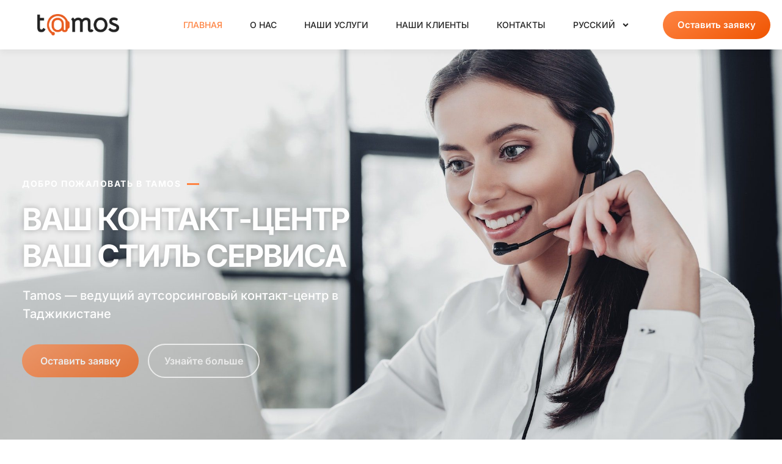

--- FILE ---
content_type: text/html; charset=UTF-8
request_url: https://tamos.com.tj/
body_size: 19875
content:
<!doctype html>
<html lang="ru-RU">
<head>
	<meta charset="UTF-8">
	<meta name="viewport" content="width=device-width, initial-scale=1">
	<link rel="profile" href="https://gmpg.org/xfn/11">
	<script src="//code-ya.jivosite.com/widget/gHikGBPqFS" async></script>
	<title>Тамос — Аутсорсинговый колл-центр</title>
<meta name='robots' content='max-image-preview:large' />
<link rel="alternate" href="https://tamos.com.tj/" hreflang="ru" />
<link rel="alternate" href="https://tamos.com.tj/en/home/" hreflang="en" />
<link rel="alternate" type="application/rss+xml" title="Тамос — Аутсорсинговый колл-центр &raquo; Лента" href="https://tamos.com.tj/feed/" />
<link rel="alternate" type="application/rss+xml" title="Тамос — Аутсорсинговый колл-центр &raquo; Лента комментариев" href="https://tamos.com.tj/comments/feed/" />
<link rel="alternate" title="oEmbed (JSON)" type="application/json+oembed" href="https://tamos.com.tj/wp-json/oembed/1.0/embed?url=https%3A%2F%2Ftamos.com.tj%2F" />
<link rel="alternate" title="oEmbed (XML)" type="text/xml+oembed" href="https://tamos.com.tj/wp-json/oembed/1.0/embed?url=https%3A%2F%2Ftamos.com.tj%2F&#038;format=xml" />
<style id='wp-img-auto-sizes-contain-inline-css'>
img:is([sizes=auto i],[sizes^="auto," i]){contain-intrinsic-size:3000px 1500px}
/*# sourceURL=wp-img-auto-sizes-contain-inline-css */
</style>
<style id='wp-emoji-styles-inline-css'>

	img.wp-smiley, img.emoji {
		display: inline !important;
		border: none !important;
		box-shadow: none !important;
		height: 1em !important;
		width: 1em !important;
		margin: 0 0.07em !important;
		vertical-align: -0.1em !important;
		background: none !important;
		padding: 0 !important;
	}
/*# sourceURL=wp-emoji-styles-inline-css */
</style>
<link rel='stylesheet' id='hello-elementor-css' href='https://tamos.com.tj/wp-content/themes/tamos/style.min.css?ver=3.4.3' media='all' />
<link rel='stylesheet' id='hello-elementor-theme-style-css' href='https://tamos.com.tj/wp-content/themes/tamos/theme.min.css?ver=3.4.3' media='all' />
<link rel='stylesheet' id='hello-elementor-header-footer-css' href='https://tamos.com.tj/wp-content/themes/tamos/header-footer.min.css?ver=3.4.3' media='all' />
<link rel='stylesheet' id='elementor-frontend-css' href='https://tamos.com.tj/wp-content/plugins/elementor/assets/css/frontend.min.css?ver=3.29.1' media='all' />
<link rel='stylesheet' id='elementor-post-111-css' href='https://tamos.com.tj/wp-content/uploads/elementor/css/post-111.css?ver=1767367283' media='all' />
<link rel='stylesheet' id='widget-image-css' href='https://tamos.com.tj/wp-content/plugins/elementor/assets/css/widget-image.min.css?ver=3.29.1' media='all' />
<link rel='stylesheet' id='widget-nav-menu-css' href='https://tamos.com.tj/wp-content/plugins/elementor-pro/assets/css/widget-nav-menu.min.css?ver=3.27.4' media='all' />
<link rel='stylesheet' id='e-animation-slideInRight-css' href='https://tamos.com.tj/wp-content/plugins/elementor/assets/lib/animations/styles/slideInRight.min.css?ver=3.29.1' media='all' />
<link rel='stylesheet' id='widget-heading-css' href='https://tamos.com.tj/wp-content/plugins/elementor/assets/css/widget-heading.min.css?ver=3.29.1' media='all' />
<link rel='stylesheet' id='e-animation-pop-css' href='https://tamos.com.tj/wp-content/plugins/elementor/assets/lib/animations/styles/e-animation-pop.min.css?ver=3.29.1' media='all' />
<link rel='stylesheet' id='widget-social-icons-css' href='https://tamos.com.tj/wp-content/plugins/elementor/assets/css/widget-social-icons.min.css?ver=3.29.1' media='all' />
<link rel='stylesheet' id='e-apple-webkit-css' href='https://tamos.com.tj/wp-content/plugins/elementor/assets/css/conditionals/apple-webkit.min.css?ver=3.29.1' media='all' />
<link rel='stylesheet' id='widget-icon-list-css' href='https://tamos.com.tj/wp-content/plugins/elementor/assets/css/widget-icon-list.min.css?ver=3.29.1' media='all' />
<link rel='stylesheet' id='cotton-css' href='https://tamos.com.tj/wp-content/plugins/elementskit/modules/mouse-cursor/assets/css/style.css?ver=3.7.0' media='all' />
<link rel='stylesheet' id='e-animation-fadeInRight-css' href='https://tamos.com.tj/wp-content/plugins/elementor/assets/lib/animations/styles/fadeInRight.min.css?ver=3.29.1' media='all' />
<link rel='stylesheet' id='widget-divider-css' href='https://tamos.com.tj/wp-content/plugins/elementor/assets/css/widget-divider.min.css?ver=3.29.1' media='all' />
<link rel='stylesheet' id='e-animation-fadeIn-css' href='https://tamos.com.tj/wp-content/plugins/elementor/assets/lib/animations/styles/fadeIn.min.css?ver=3.29.1' media='all' />
<link rel='stylesheet' id='e-animation-fadeInUp-css' href='https://tamos.com.tj/wp-content/plugins/elementor/assets/lib/animations/styles/fadeInUp.min.css?ver=3.29.1' media='all' />
<link rel='stylesheet' id='widget-icon-box-css' href='https://tamos.com.tj/wp-content/plugins/elementor/assets/css/widget-icon-box.min.css?ver=3.29.1' media='all' />
<link rel='stylesheet' id='e-animation-fadeInLeft-css' href='https://tamos.com.tj/wp-content/plugins/elementor/assets/lib/animations/styles/fadeInLeft.min.css?ver=3.29.1' media='all' />
<link rel='stylesheet' id='widget-spacer-css' href='https://tamos.com.tj/wp-content/plugins/elementor/assets/css/widget-spacer.min.css?ver=3.29.1' media='all' />
<link rel='stylesheet' id='swiper-css' href='https://tamos.com.tj/wp-content/plugins/elementor/assets/lib/swiper/v8/css/swiper.min.css?ver=8.4.5' media='all' />
<link rel='stylesheet' id='e-swiper-css' href='https://tamos.com.tj/wp-content/plugins/elementor/assets/css/conditionals/e-swiper.min.css?ver=3.29.1' media='all' />
<link rel='stylesheet' id='widget-image-carousel-css' href='https://tamos.com.tj/wp-content/plugins/elementor/assets/css/widget-image-carousel.min.css?ver=3.29.1' media='all' />
<link rel='stylesheet' id='e-animation-fadeInDown-css' href='https://tamos.com.tj/wp-content/plugins/elementor/assets/lib/animations/styles/fadeInDown.min.css?ver=3.29.1' media='all' />
<link rel='stylesheet' id='e-animation-slideInLeft-css' href='https://tamos.com.tj/wp-content/plugins/elementor/assets/lib/animations/styles/slideInLeft.min.css?ver=3.29.1' media='all' />
<link rel='stylesheet' id='widget-testimonial-carousel-css' href='https://tamos.com.tj/wp-content/plugins/elementor-pro/assets/css/widget-testimonial-carousel.min.css?ver=3.27.4' media='all' />
<link rel='stylesheet' id='widget-carousel-module-base-css' href='https://tamos.com.tj/wp-content/plugins/elementor-pro/assets/css/widget-carousel-module-base.min.css?ver=3.27.4' media='all' />
<link rel='stylesheet' id='elementor-post-2-css' href='https://tamos.com.tj/wp-content/uploads/elementor/css/post-2.css?ver=1767370040' media='all' />
<link rel='stylesheet' id='elementor-post-18-css' href='https://tamos.com.tj/wp-content/uploads/elementor/css/post-18.css?ver=1767367283' media='all' />
<link rel='stylesheet' id='elementor-post-34-css' href='https://tamos.com.tj/wp-content/uploads/elementor/css/post-34.css?ver=1767367283' media='all' />
<link rel='stylesheet' id='elementskit-parallax-style-css' href='https://tamos.com.tj/wp-content/plugins/elementskit/modules/parallax/assets/css/style.css?ver=3.7.0' media='all' />
<link rel='stylesheet' id='skb-cife-elegant_icon-css' href='https://tamos.com.tj/wp-content/plugins/skyboot-custom-icons-for-elementor/assets/css/elegant.css?ver=1.0.9' media='all' />
<link rel='stylesheet' id='skb-cife-linearicons_icon-css' href='https://tamos.com.tj/wp-content/plugins/skyboot-custom-icons-for-elementor/assets/css/linearicons.css?ver=1.0.9' media='all' />
<link rel='stylesheet' id='skb-cife-themify_icon-css' href='https://tamos.com.tj/wp-content/plugins/skyboot-custom-icons-for-elementor/assets/css/themify.css?ver=1.0.9' media='all' />
<link rel='stylesheet' id='ekit-widget-styles-css' href='https://tamos.com.tj/wp-content/plugins/elementskit-lite/widgets/init/assets/css/widget-styles.css?ver=3.5.2' media='all' />
<link rel='stylesheet' id='ekit-widget-styles-pro-css' href='https://tamos.com.tj/wp-content/plugins/elementskit/widgets/init/assets/css/widget-styles-pro.css?ver=3.7.0' media='all' />
<link rel='stylesheet' id='ekit-responsive-css' href='https://tamos.com.tj/wp-content/plugins/elementskit-lite/widgets/init/assets/css/responsive.css?ver=3.5.2' media='all' />
<link rel='stylesheet' id='elementor-gf-local-inter-css' href='https://tamos.com.tj/wp-content/uploads/elementor/google-fonts/css/inter.css?ver=1748619243' media='all' />
<link rel='stylesheet' id='elementor-gf-local-librebaskerville-css' href='https://tamos.com.tj/wp-content/uploads/elementor/google-fonts/css/librebaskerville.css?ver=1748619245' media='all' />
<link rel='stylesheet' id='elementor-icons-ekiticons-css' href='https://tamos.com.tj/wp-content/plugins/elementskit-lite/modules/elementskit-icon-pack/assets/css/ekiticons.css?ver=3.5.2' media='all' />
<link rel='stylesheet' id='elementor-icons-skb_cife-themify-icon-css' href='https://tamos.com.tj/wp-content/plugins/skyboot-custom-icons-for-elementor/assets/css/themify.css?ver=1.0.9' media='all' />
<script src="https://tamos.com.tj/wp-includes/js/jquery/jquery.min.js?ver=3.7.1" id="jquery-core-js"></script>
<script src="https://tamos.com.tj/wp-includes/js/jquery/jquery-migrate.min.js?ver=3.4.1" id="jquery-migrate-js"></script>
<script src="https://tamos.com.tj/wp-content/plugins/elementskit/modules/parallax/assets/js/jarallax.js?ver=3.7.0" id="jarallax-js"></script>
<link rel="https://api.w.org/" href="https://tamos.com.tj/wp-json/" /><link rel="alternate" title="JSON" type="application/json" href="https://tamos.com.tj/wp-json/wp/v2/pages/2" /><link rel="EditURI" type="application/rsd+xml" title="RSD" href="https://tamos.com.tj/xmlrpc.php?rsd" />
<meta name="generator" content="WordPress 6.9" />
<link rel="canonical" href="https://tamos.com.tj/" />
<link rel='shortlink' href='https://tamos.com.tj/' />
<meta name="generator" content="Elementor 3.29.1; features: e_font_icon_svg, additional_custom_breakpoints, e_local_google_fonts, e_element_cache; settings: css_print_method-external, google_font-enabled, font_display-swap">
<script type="text/javascript">var elementskit_module_parallax_url = "https://tamos.com.tj/wp-content/plugins/elementskit/modules/parallax/";</script>			<style>
				.e-con.e-parent:nth-of-type(n+4):not(.e-lazyloaded):not(.e-no-lazyload),
				.e-con.e-parent:nth-of-type(n+4):not(.e-lazyloaded):not(.e-no-lazyload) * {
					background-image: none !important;
				}
				@media screen and (max-height: 1024px) {
					.e-con.e-parent:nth-of-type(n+3):not(.e-lazyloaded):not(.e-no-lazyload),
					.e-con.e-parent:nth-of-type(n+3):not(.e-lazyloaded):not(.e-no-lazyload) * {
						background-image: none !important;
					}
				}
				@media screen and (max-height: 640px) {
					.e-con.e-parent:nth-of-type(n+2):not(.e-lazyloaded):not(.e-no-lazyload),
					.e-con.e-parent:nth-of-type(n+2):not(.e-lazyloaded):not(.e-no-lazyload) * {
						background-image: none !important;
					}
				}
			</style>
			<link rel="icon" href="https://tamos.com.tj/wp-content/uploads/2025/05/cropped-favicon-32x32.png" sizes="32x32" />
<link rel="icon" href="https://tamos.com.tj/wp-content/uploads/2025/05/cropped-favicon-192x192.png" sizes="192x192" />
<link rel="apple-touch-icon" href="https://tamos.com.tj/wp-content/uploads/2025/05/cropped-favicon-180x180.png" />
<meta name="msapplication-TileImage" content="https://tamos.com.tj/wp-content/uploads/2025/05/cropped-favicon-270x270.png" />
<style id='global-styles-inline-css'>
:root{--wp--preset--aspect-ratio--square: 1;--wp--preset--aspect-ratio--4-3: 4/3;--wp--preset--aspect-ratio--3-4: 3/4;--wp--preset--aspect-ratio--3-2: 3/2;--wp--preset--aspect-ratio--2-3: 2/3;--wp--preset--aspect-ratio--16-9: 16/9;--wp--preset--aspect-ratio--9-16: 9/16;--wp--preset--color--black: #000000;--wp--preset--color--cyan-bluish-gray: #abb8c3;--wp--preset--color--white: #ffffff;--wp--preset--color--pale-pink: #f78da7;--wp--preset--color--vivid-red: #cf2e2e;--wp--preset--color--luminous-vivid-orange: #ff6900;--wp--preset--color--luminous-vivid-amber: #fcb900;--wp--preset--color--light-green-cyan: #7bdcb5;--wp--preset--color--vivid-green-cyan: #00d084;--wp--preset--color--pale-cyan-blue: #8ed1fc;--wp--preset--color--vivid-cyan-blue: #0693e3;--wp--preset--color--vivid-purple: #9b51e0;--wp--preset--gradient--vivid-cyan-blue-to-vivid-purple: linear-gradient(135deg,rgb(6,147,227) 0%,rgb(155,81,224) 100%);--wp--preset--gradient--light-green-cyan-to-vivid-green-cyan: linear-gradient(135deg,rgb(122,220,180) 0%,rgb(0,208,130) 100%);--wp--preset--gradient--luminous-vivid-amber-to-luminous-vivid-orange: linear-gradient(135deg,rgb(252,185,0) 0%,rgb(255,105,0) 100%);--wp--preset--gradient--luminous-vivid-orange-to-vivid-red: linear-gradient(135deg,rgb(255,105,0) 0%,rgb(207,46,46) 100%);--wp--preset--gradient--very-light-gray-to-cyan-bluish-gray: linear-gradient(135deg,rgb(238,238,238) 0%,rgb(169,184,195) 100%);--wp--preset--gradient--cool-to-warm-spectrum: linear-gradient(135deg,rgb(74,234,220) 0%,rgb(151,120,209) 20%,rgb(207,42,186) 40%,rgb(238,44,130) 60%,rgb(251,105,98) 80%,rgb(254,248,76) 100%);--wp--preset--gradient--blush-light-purple: linear-gradient(135deg,rgb(255,206,236) 0%,rgb(152,150,240) 100%);--wp--preset--gradient--blush-bordeaux: linear-gradient(135deg,rgb(254,205,165) 0%,rgb(254,45,45) 50%,rgb(107,0,62) 100%);--wp--preset--gradient--luminous-dusk: linear-gradient(135deg,rgb(255,203,112) 0%,rgb(199,81,192) 50%,rgb(65,88,208) 100%);--wp--preset--gradient--pale-ocean: linear-gradient(135deg,rgb(255,245,203) 0%,rgb(182,227,212) 50%,rgb(51,167,181) 100%);--wp--preset--gradient--electric-grass: linear-gradient(135deg,rgb(202,248,128) 0%,rgb(113,206,126) 100%);--wp--preset--gradient--midnight: linear-gradient(135deg,rgb(2,3,129) 0%,rgb(40,116,252) 100%);--wp--preset--font-size--small: 13px;--wp--preset--font-size--medium: 20px;--wp--preset--font-size--large: 36px;--wp--preset--font-size--x-large: 42px;--wp--preset--spacing--20: 0.44rem;--wp--preset--spacing--30: 0.67rem;--wp--preset--spacing--40: 1rem;--wp--preset--spacing--50: 1.5rem;--wp--preset--spacing--60: 2.25rem;--wp--preset--spacing--70: 3.38rem;--wp--preset--spacing--80: 5.06rem;--wp--preset--shadow--natural: 6px 6px 9px rgba(0, 0, 0, 0.2);--wp--preset--shadow--deep: 12px 12px 50px rgba(0, 0, 0, 0.4);--wp--preset--shadow--sharp: 6px 6px 0px rgba(0, 0, 0, 0.2);--wp--preset--shadow--outlined: 6px 6px 0px -3px rgb(255, 255, 255), 6px 6px rgb(0, 0, 0);--wp--preset--shadow--crisp: 6px 6px 0px rgb(0, 0, 0);}:root { --wp--style--global--content-size: 800px;--wp--style--global--wide-size: 1200px; }:where(body) { margin: 0; }.wp-site-blocks > .alignleft { float: left; margin-right: 2em; }.wp-site-blocks > .alignright { float: right; margin-left: 2em; }.wp-site-blocks > .aligncenter { justify-content: center; margin-left: auto; margin-right: auto; }:where(.wp-site-blocks) > * { margin-block-start: 24px; margin-block-end: 0; }:where(.wp-site-blocks) > :first-child { margin-block-start: 0; }:where(.wp-site-blocks) > :last-child { margin-block-end: 0; }:root { --wp--style--block-gap: 24px; }:root :where(.is-layout-flow) > :first-child{margin-block-start: 0;}:root :where(.is-layout-flow) > :last-child{margin-block-end: 0;}:root :where(.is-layout-flow) > *{margin-block-start: 24px;margin-block-end: 0;}:root :where(.is-layout-constrained) > :first-child{margin-block-start: 0;}:root :where(.is-layout-constrained) > :last-child{margin-block-end: 0;}:root :where(.is-layout-constrained) > *{margin-block-start: 24px;margin-block-end: 0;}:root :where(.is-layout-flex){gap: 24px;}:root :where(.is-layout-grid){gap: 24px;}.is-layout-flow > .alignleft{float: left;margin-inline-start: 0;margin-inline-end: 2em;}.is-layout-flow > .alignright{float: right;margin-inline-start: 2em;margin-inline-end: 0;}.is-layout-flow > .aligncenter{margin-left: auto !important;margin-right: auto !important;}.is-layout-constrained > .alignleft{float: left;margin-inline-start: 0;margin-inline-end: 2em;}.is-layout-constrained > .alignright{float: right;margin-inline-start: 2em;margin-inline-end: 0;}.is-layout-constrained > .aligncenter{margin-left: auto !important;margin-right: auto !important;}.is-layout-constrained > :where(:not(.alignleft):not(.alignright):not(.alignfull)){max-width: var(--wp--style--global--content-size);margin-left: auto !important;margin-right: auto !important;}.is-layout-constrained > .alignwide{max-width: var(--wp--style--global--wide-size);}body .is-layout-flex{display: flex;}.is-layout-flex{flex-wrap: wrap;align-items: center;}.is-layout-flex > :is(*, div){margin: 0;}body .is-layout-grid{display: grid;}.is-layout-grid > :is(*, div){margin: 0;}body{padding-top: 0px;padding-right: 0px;padding-bottom: 0px;padding-left: 0px;}a:where(:not(.wp-element-button)){text-decoration: underline;}:root :where(.wp-element-button, .wp-block-button__link){background-color: #32373c;border-width: 0;color: #fff;font-family: inherit;font-size: inherit;font-style: inherit;font-weight: inherit;letter-spacing: inherit;line-height: inherit;padding-top: calc(0.667em + 2px);padding-right: calc(1.333em + 2px);padding-bottom: calc(0.667em + 2px);padding-left: calc(1.333em + 2px);text-decoration: none;text-transform: inherit;}.has-black-color{color: var(--wp--preset--color--black) !important;}.has-cyan-bluish-gray-color{color: var(--wp--preset--color--cyan-bluish-gray) !important;}.has-white-color{color: var(--wp--preset--color--white) !important;}.has-pale-pink-color{color: var(--wp--preset--color--pale-pink) !important;}.has-vivid-red-color{color: var(--wp--preset--color--vivid-red) !important;}.has-luminous-vivid-orange-color{color: var(--wp--preset--color--luminous-vivid-orange) !important;}.has-luminous-vivid-amber-color{color: var(--wp--preset--color--luminous-vivid-amber) !important;}.has-light-green-cyan-color{color: var(--wp--preset--color--light-green-cyan) !important;}.has-vivid-green-cyan-color{color: var(--wp--preset--color--vivid-green-cyan) !important;}.has-pale-cyan-blue-color{color: var(--wp--preset--color--pale-cyan-blue) !important;}.has-vivid-cyan-blue-color{color: var(--wp--preset--color--vivid-cyan-blue) !important;}.has-vivid-purple-color{color: var(--wp--preset--color--vivid-purple) !important;}.has-black-background-color{background-color: var(--wp--preset--color--black) !important;}.has-cyan-bluish-gray-background-color{background-color: var(--wp--preset--color--cyan-bluish-gray) !important;}.has-white-background-color{background-color: var(--wp--preset--color--white) !important;}.has-pale-pink-background-color{background-color: var(--wp--preset--color--pale-pink) !important;}.has-vivid-red-background-color{background-color: var(--wp--preset--color--vivid-red) !important;}.has-luminous-vivid-orange-background-color{background-color: var(--wp--preset--color--luminous-vivid-orange) !important;}.has-luminous-vivid-amber-background-color{background-color: var(--wp--preset--color--luminous-vivid-amber) !important;}.has-light-green-cyan-background-color{background-color: var(--wp--preset--color--light-green-cyan) !important;}.has-vivid-green-cyan-background-color{background-color: var(--wp--preset--color--vivid-green-cyan) !important;}.has-pale-cyan-blue-background-color{background-color: var(--wp--preset--color--pale-cyan-blue) !important;}.has-vivid-cyan-blue-background-color{background-color: var(--wp--preset--color--vivid-cyan-blue) !important;}.has-vivid-purple-background-color{background-color: var(--wp--preset--color--vivid-purple) !important;}.has-black-border-color{border-color: var(--wp--preset--color--black) !important;}.has-cyan-bluish-gray-border-color{border-color: var(--wp--preset--color--cyan-bluish-gray) !important;}.has-white-border-color{border-color: var(--wp--preset--color--white) !important;}.has-pale-pink-border-color{border-color: var(--wp--preset--color--pale-pink) !important;}.has-vivid-red-border-color{border-color: var(--wp--preset--color--vivid-red) !important;}.has-luminous-vivid-orange-border-color{border-color: var(--wp--preset--color--luminous-vivid-orange) !important;}.has-luminous-vivid-amber-border-color{border-color: var(--wp--preset--color--luminous-vivid-amber) !important;}.has-light-green-cyan-border-color{border-color: var(--wp--preset--color--light-green-cyan) !important;}.has-vivid-green-cyan-border-color{border-color: var(--wp--preset--color--vivid-green-cyan) !important;}.has-pale-cyan-blue-border-color{border-color: var(--wp--preset--color--pale-cyan-blue) !important;}.has-vivid-cyan-blue-border-color{border-color: var(--wp--preset--color--vivid-cyan-blue) !important;}.has-vivid-purple-border-color{border-color: var(--wp--preset--color--vivid-purple) !important;}.has-vivid-cyan-blue-to-vivid-purple-gradient-background{background: var(--wp--preset--gradient--vivid-cyan-blue-to-vivid-purple) !important;}.has-light-green-cyan-to-vivid-green-cyan-gradient-background{background: var(--wp--preset--gradient--light-green-cyan-to-vivid-green-cyan) !important;}.has-luminous-vivid-amber-to-luminous-vivid-orange-gradient-background{background: var(--wp--preset--gradient--luminous-vivid-amber-to-luminous-vivid-orange) !important;}.has-luminous-vivid-orange-to-vivid-red-gradient-background{background: var(--wp--preset--gradient--luminous-vivid-orange-to-vivid-red) !important;}.has-very-light-gray-to-cyan-bluish-gray-gradient-background{background: var(--wp--preset--gradient--very-light-gray-to-cyan-bluish-gray) !important;}.has-cool-to-warm-spectrum-gradient-background{background: var(--wp--preset--gradient--cool-to-warm-spectrum) !important;}.has-blush-light-purple-gradient-background{background: var(--wp--preset--gradient--blush-light-purple) !important;}.has-blush-bordeaux-gradient-background{background: var(--wp--preset--gradient--blush-bordeaux) !important;}.has-luminous-dusk-gradient-background{background: var(--wp--preset--gradient--luminous-dusk) !important;}.has-pale-ocean-gradient-background{background: var(--wp--preset--gradient--pale-ocean) !important;}.has-electric-grass-gradient-background{background: var(--wp--preset--gradient--electric-grass) !important;}.has-midnight-gradient-background{background: var(--wp--preset--gradient--midnight) !important;}.has-small-font-size{font-size: var(--wp--preset--font-size--small) !important;}.has-medium-font-size{font-size: var(--wp--preset--font-size--medium) !important;}.has-large-font-size{font-size: var(--wp--preset--font-size--large) !important;}.has-x-large-font-size{font-size: var(--wp--preset--font-size--x-large) !important;}
/*# sourceURL=global-styles-inline-css */
</style>
<link rel='stylesheet' id='elementor-post-358-css' href='https://tamos.com.tj/wp-content/uploads/elementor/css/post-358.css?ver=1767367283' media='all' />
<link rel='stylesheet' id='widget-form-css' href='https://tamos.com.tj/wp-content/plugins/elementor-pro/assets/css/widget-form.min.css?ver=3.27.4' media='all' />
<link rel='stylesheet' id='e-popup-css' href='https://tamos.com.tj/wp-content/plugins/elementor-pro/assets/css/conditionals/popup.min.css?ver=3.27.4' media='all' />
<link rel='stylesheet' id='elementskit-reset-button-for-pro-form-css-css' href='https://tamos.com.tj/wp-content/plugins/elementskit/modules/pro-form-reset-button/assets/css/elementskit-reset-button.css?ver=3.7.0' media='all' />
<link rel='stylesheet' id='ekit-particles-css' href='https://tamos.com.tj/wp-content/plugins/elementskit/modules/particles/assets/css/particles.css?ver=3.7.0' media='all' />
</head>
<body class="home wp-singular page-template-default page page-id-2 wp-custom-logo wp-embed-responsive wp-theme-tamos hello-elementor-default elementor-default elementor-kit-111 elementor-page elementor-page-2">


<a class="skip-link screen-reader-text" href="#content">Перейти к содержимому</a>

		<div data-elementor-type="header" data-elementor-id="18" class="elementor elementor-18 elementor-location-header" data-elementor-post-type="elementor_library">
					<section class="elementor-section elementor-top-section elementor-element elementor-element-68c9c575 elementor-section-content-middle elementor-section-boxed elementor-section-height-default elementor-section-height-default" data-id="68c9c575" data-element_type="section" data-settings="{&quot;ekit_has_onepagescroll_dot&quot;:&quot;yes&quot;}">
						<div class="elementor-container elementor-column-gap-default">
					<div class="elementor-column elementor-col-33 elementor-top-column elementor-element elementor-element-5d9362a7" data-id="5d9362a7" data-element_type="column">
			<div class="elementor-widget-wrap elementor-element-populated">
						<div class="elementor-element elementor-element-6d6f1b71 elementor-widget__width-auto elementor-widget elementor-widget-image" data-id="6d6f1b71" data-element_type="widget" data-settings="{&quot;ekit_we_effect_on&quot;:&quot;none&quot;}" data-widget_type="image.default">
				<div class="elementor-widget-container">
																<a href="https://tamos.com.tj">
							<img fetchpriority="high" width="1512" height="393" src="https://tamos.com.tj/wp-content/uploads/2025/05/logo_org.webp" class="attachment-full size-full wp-image-135" alt="" srcset="https://tamos.com.tj/wp-content/uploads/2025/05/logo_org.webp 1512w, https://tamos.com.tj/wp-content/uploads/2025/05/logo_org-300x78.webp 300w, https://tamos.com.tj/wp-content/uploads/2025/05/logo_org-1024x266.webp 1024w, https://tamos.com.tj/wp-content/uploads/2025/05/logo_org-768x200.webp 768w" sizes="(max-width: 1512px) 100vw, 1512px" />								</a>
															</div>
				</div>
					</div>
		</div>
				<div class="elementor-column elementor-col-33 elementor-top-column elementor-element elementor-element-286d26f6" data-id="286d26f6" data-element_type="column">
			<div class="elementor-widget-wrap elementor-element-populated">
						<div class="elementor-element elementor-element-77fa65ff elementor-nav-menu__align-end elementor-nav-menu--stretch elementor-nav-menu--dropdown-tablet elementor-nav-menu__text-align-aside elementor-nav-menu--toggle elementor-nav-menu--burger elementor-widget elementor-widget-nav-menu" data-id="77fa65ff" data-element_type="widget" data-settings="{&quot;submenu_icon&quot;:{&quot;value&quot;:&quot;&lt;svg class=\&quot;e-font-icon-svg e-fas-angle-down\&quot; viewBox=\&quot;0 0 320 512\&quot; xmlns=\&quot;http:\/\/www.w3.org\/2000\/svg\&quot;&gt;&lt;path d=\&quot;M143 352.3L7 216.3c-9.4-9.4-9.4-24.6 0-33.9l22.6-22.6c9.4-9.4 24.6-9.4 33.9 0l96.4 96.4 96.4-96.4c9.4-9.4 24.6-9.4 33.9 0l22.6 22.6c9.4 9.4 9.4 24.6 0 33.9l-136 136c-9.2 9.4-24.4 9.4-33.8 0z\&quot;&gt;&lt;\/path&gt;&lt;\/svg&gt;&quot;,&quot;library&quot;:&quot;fa-solid&quot;},&quot;full_width&quot;:&quot;stretch&quot;,&quot;layout&quot;:&quot;horizontal&quot;,&quot;toggle&quot;:&quot;burger&quot;,&quot;ekit_we_effect_on&quot;:&quot;none&quot;}" data-widget_type="nav-menu.default">
				<div class="elementor-widget-container">
								<nav aria-label="Menu" class="elementor-nav-menu--main elementor-nav-menu__container elementor-nav-menu--layout-horizontal e--pointer-none">
				<ul id="menu-1-77fa65ff" class="elementor-nav-menu"><li class="menu-item menu-item-type-post_type menu-item-object-page menu-item-home current-menu-item page_item page-item-2 current_page_item menu-item-148"><a href="https://tamos.com.tj/" aria-current="page" class="elementor-item elementor-item-active">Главная</a></li>
<li class="menu-item menu-item-type-post_type menu-item-object-page menu-item-221"><a href="https://tamos.com.tj/about/" class="elementor-item">О нас</a></li>
<li class="menu-item menu-item-type-custom menu-item-object-custom current-menu-item current_page_item menu-item-150"><a href="/#service_all" aria-current="page" class="elementor-item elementor-item-anchor">Наши услуги</a></li>
<li class="menu-item menu-item-type-post_type menu-item-object-page menu-item-251"><a href="https://tamos.com.tj/our-clients/" class="elementor-item">Наши клиенты</a></li>
<li class="menu-item menu-item-type-post_type menu-item-object-page menu-item-286"><a href="https://tamos.com.tj/contacts/" class="elementor-item">Контакты</a></li>
<li class="pll-parent-menu-item menu-item menu-item-type-custom menu-item-object-custom current-menu-parent menu-item-has-children menu-item-340"><a href="#pll_switcher" class="elementor-item elementor-item-anchor">Русский</a>
<ul class="sub-menu elementor-nav-menu--dropdown">
	<li class="lang-item lang-item-14 lang-item-ru current-lang lang-item-first menu-item menu-item-type-custom menu-item-object-custom current_page_item menu-item-home menu-item-340-ru"><a href="https://tamos.com.tj/" hreflang="ru-RU" lang="ru-RU" class="elementor-sub-item">Русский</a></li>
	<li class="lang-item lang-item-17 lang-item-en menu-item menu-item-type-custom menu-item-object-custom menu-item-340-en"><a href="https://tamos.com.tj/en/home/" hreflang="en-US" lang="en-US" class="elementor-sub-item">English</a></li>
</ul>
</li>
</ul>			</nav>
					<div class="elementor-menu-toggle" role="button" tabindex="0" aria-label="Menu Toggle" aria-expanded="false">
			<i aria-hidden="true" role="presentation" class="elementor-menu-toggle__icon--open icon icon-menu-5"></i><svg aria-hidden="true" role="presentation" class="elementor-menu-toggle__icon--close e-font-icon-svg e-eicon-close" viewBox="0 0 1000 1000" xmlns="http://www.w3.org/2000/svg"><path d="M742 167L500 408 258 167C246 154 233 150 217 150 196 150 179 158 167 167 154 179 150 196 150 212 150 229 154 242 171 254L408 500 167 742C138 771 138 800 167 829 196 858 225 858 254 829L496 587 738 829C750 842 767 846 783 846 800 846 817 842 829 829 842 817 846 804 846 783 846 767 842 750 829 737L588 500 833 258C863 229 863 200 833 171 804 137 775 137 742 167Z"></path></svg>		</div>
					<nav class="elementor-nav-menu--dropdown elementor-nav-menu__container" aria-hidden="true">
				<ul id="menu-2-77fa65ff" class="elementor-nav-menu"><li class="menu-item menu-item-type-post_type menu-item-object-page menu-item-home current-menu-item page_item page-item-2 current_page_item menu-item-148"><a href="https://tamos.com.tj/" aria-current="page" class="elementor-item elementor-item-active" tabindex="-1">Главная</a></li>
<li class="menu-item menu-item-type-post_type menu-item-object-page menu-item-221"><a href="https://tamos.com.tj/about/" class="elementor-item" tabindex="-1">О нас</a></li>
<li class="menu-item menu-item-type-custom menu-item-object-custom current-menu-item current_page_item menu-item-150"><a href="/#service_all" aria-current="page" class="elementor-item elementor-item-anchor" tabindex="-1">Наши услуги</a></li>
<li class="menu-item menu-item-type-post_type menu-item-object-page menu-item-251"><a href="https://tamos.com.tj/our-clients/" class="elementor-item" tabindex="-1">Наши клиенты</a></li>
<li class="menu-item menu-item-type-post_type menu-item-object-page menu-item-286"><a href="https://tamos.com.tj/contacts/" class="elementor-item" tabindex="-1">Контакты</a></li>
<li class="pll-parent-menu-item menu-item menu-item-type-custom menu-item-object-custom current-menu-parent menu-item-has-children menu-item-340"><a href="#pll_switcher" class="elementor-item elementor-item-anchor" tabindex="-1">Русский</a>
<ul class="sub-menu elementor-nav-menu--dropdown">
	<li class="lang-item lang-item-14 lang-item-ru current-lang lang-item-first menu-item menu-item-type-custom menu-item-object-custom current_page_item menu-item-home menu-item-340-ru"><a href="https://tamos.com.tj/" hreflang="ru-RU" lang="ru-RU" class="elementor-sub-item" tabindex="-1">Русский</a></li>
	<li class="lang-item lang-item-17 lang-item-en menu-item menu-item-type-custom menu-item-object-custom menu-item-340-en"><a href="https://tamos.com.tj/en/home/" hreflang="en-US" lang="en-US" class="elementor-sub-item" tabindex="-1">English</a></li>
</ul>
</li>
</ul>			</nav>
						</div>
				</div>
					</div>
		</div>
				<div class="elementor-column elementor-col-33 elementor-top-column elementor-element elementor-element-4ed29c2c elementor-hidden-mobile" data-id="4ed29c2c" data-element_type="column">
			<div class="elementor-widget-wrap elementor-element-populated">
						<div class="elementor-element elementor-element-6b703cc2 elementor-align-right elementor-widget elementor-widget-button" data-id="6b703cc2" data-element_type="widget" data-settings="{&quot;ekit_we_effect_on&quot;:&quot;none&quot;}" data-widget_type="button.default">
				<div class="elementor-widget-container">
									<div class="elementor-button-wrapper">
					<a class="elementor-button elementor-button-link elementor-size-sm" href="#elementor-action%3Aaction%3Dpopup%3Aopen%26settings%3DeyJpZCI6IjM1OCIsInRvZ2dsZSI6ZmFsc2V9">
						<span class="elementor-button-content-wrapper">
									<span class="elementor-button-text">Оставить заявку</span>
					</span>
					</a>
				</div>
								</div>
				</div>
					</div>
		</div>
					</div>
		</section>
				<section class="elementor-section elementor-top-section elementor-element elementor-element-61fcbd elementor-section-content-middle elementor-hidden-desktop elementor-hidden-tablet elementor-hidden-mobile elementor-section-boxed elementor-section-height-default elementor-section-height-default" data-id="61fcbd" data-element_type="section" data-settings="{&quot;ekit_has_onepagescroll_dot&quot;:&quot;yes&quot;}">
						<div class="elementor-container elementor-column-gap-default">
					<div class="elementor-column elementor-col-33 elementor-top-column elementor-element elementor-element-7b1cef49 elementor-invisible" data-id="7b1cef49" data-element_type="column" data-settings="{&quot;background_background&quot;:&quot;classic&quot;,&quot;animation&quot;:&quot;slideInRight&quot;}">
			<div class="elementor-widget-wrap elementor-element-populated">
						<div class="elementor-element elementor-element-5e9ae1b6 elementor-widget__width-auto elementor-widget elementor-widget-image" data-id="5e9ae1b6" data-element_type="widget" data-settings="{&quot;ekit_we_effect_on&quot;:&quot;none&quot;}" data-widget_type="image.default">
				<div class="elementor-widget-container">
																<a href="https://tamos.com.tj">
							<img fetchpriority="high" width="1512" height="393" src="https://tamos.com.tj/wp-content/uploads/2025/05/logo_org.webp" class="attachment-full size-full wp-image-135" alt="" srcset="https://tamos.com.tj/wp-content/uploads/2025/05/logo_org.webp 1512w, https://tamos.com.tj/wp-content/uploads/2025/05/logo_org-300x78.webp 300w, https://tamos.com.tj/wp-content/uploads/2025/05/logo_org-1024x266.webp 1024w, https://tamos.com.tj/wp-content/uploads/2025/05/logo_org-768x200.webp 768w" sizes="(max-width: 1512px) 100vw, 1512px" />								</a>
															</div>
				</div>
					</div>
		</div>
				<div class="elementor-column elementor-col-33 elementor-top-column elementor-element elementor-element-76186e48" data-id="76186e48" data-element_type="column" data-settings="{&quot;background_background&quot;:&quot;classic&quot;}">
			<div class="elementor-widget-wrap elementor-element-populated">
						<div class="elementor-element elementor-element-550ffbb8 elementor-nav-menu__align-end elementor-nav-menu--stretch elementor-nav-menu--dropdown-tablet elementor-nav-menu__text-align-aside elementor-nav-menu--toggle elementor-nav-menu--burger elementor-widget elementor-widget-nav-menu" data-id="550ffbb8" data-element_type="widget" data-settings="{&quot;submenu_icon&quot;:{&quot;value&quot;:&quot;&lt;svg class=\&quot;e-font-icon-svg e-fas-angle-down\&quot; viewBox=\&quot;0 0 320 512\&quot; xmlns=\&quot;http:\/\/www.w3.org\/2000\/svg\&quot;&gt;&lt;path d=\&quot;M143 352.3L7 216.3c-9.4-9.4-9.4-24.6 0-33.9l22.6-22.6c9.4-9.4 24.6-9.4 33.9 0l96.4 96.4 96.4-96.4c9.4-9.4 24.6-9.4 33.9 0l22.6 22.6c9.4 9.4 9.4 24.6 0 33.9l-136 136c-9.2 9.4-24.4 9.4-33.8 0z\&quot;&gt;&lt;\/path&gt;&lt;\/svg&gt;&quot;,&quot;library&quot;:&quot;fa-solid&quot;},&quot;full_width&quot;:&quot;stretch&quot;,&quot;layout&quot;:&quot;horizontal&quot;,&quot;toggle&quot;:&quot;burger&quot;,&quot;ekit_we_effect_on&quot;:&quot;none&quot;}" data-widget_type="nav-menu.default">
				<div class="elementor-widget-container">
								<nav aria-label="Menu" class="elementor-nav-menu--main elementor-nav-menu__container elementor-nav-menu--layout-horizontal e--pointer-none">
				<ul id="menu-1-550ffbb8" class="elementor-nav-menu"><li class="menu-item menu-item-type-post_type menu-item-object-page menu-item-334"><a href="https://tamos.com.tj/en/home/" class="elementor-item">Home</a></li>
<li class="menu-item menu-item-type-post_type menu-item-object-page menu-item-335"><a href="https://tamos.com.tj/en/about/" class="elementor-item">About Us</a></li>
<li class="menu-item menu-item-type-custom menu-item-object-custom menu-item-336"><a href="/en/#service_all" class="elementor-item elementor-item-anchor">Our Services</a></li>
<li class="menu-item menu-item-type-post_type menu-item-object-page menu-item-337"><a href="https://tamos.com.tj/en/our-clients/" class="elementor-item">Our Clients</a></li>
<li class="menu-item menu-item-type-post_type menu-item-object-page menu-item-338"><a href="https://tamos.com.tj/en/contacts/" class="elementor-item">Contact Us</a></li>
<li class="pll-parent-menu-item menu-item menu-item-type-custom menu-item-object-custom current-menu-parent menu-item-has-children menu-item-339"><a href="#pll_switcher" class="elementor-item elementor-item-anchor">Русский</a>
<ul class="sub-menu elementor-nav-menu--dropdown">
	<li class="lang-item lang-item-14 lang-item-ru current-lang lang-item-first menu-item menu-item-type-custom menu-item-object-custom current_page_item menu-item-home menu-item-339-ru"><a href="https://tamos.com.tj/" hreflang="ru-RU" lang="ru-RU" class="elementor-sub-item">Русский</a></li>
	<li class="lang-item lang-item-17 lang-item-en menu-item menu-item-type-custom menu-item-object-custom menu-item-339-en"><a href="https://tamos.com.tj/en/home/" hreflang="en-US" lang="en-US" class="elementor-sub-item">English</a></li>
</ul>
</li>
</ul>			</nav>
					<div class="elementor-menu-toggle" role="button" tabindex="0" aria-label="Menu Toggle" aria-expanded="false">
			<i aria-hidden="true" role="presentation" class="elementor-menu-toggle__icon--open icon icon-menu-5"></i><svg aria-hidden="true" role="presentation" class="elementor-menu-toggle__icon--close e-font-icon-svg e-eicon-close" viewBox="0 0 1000 1000" xmlns="http://www.w3.org/2000/svg"><path d="M742 167L500 408 258 167C246 154 233 150 217 150 196 150 179 158 167 167 154 179 150 196 150 212 150 229 154 242 171 254L408 500 167 742C138 771 138 800 167 829 196 858 225 858 254 829L496 587 738 829C750 842 767 846 783 846 800 846 817 842 829 829 842 817 846 804 846 783 846 767 842 750 829 737L588 500 833 258C863 229 863 200 833 171 804 137 775 137 742 167Z"></path></svg>		</div>
					<nav class="elementor-nav-menu--dropdown elementor-nav-menu__container" aria-hidden="true">
				<ul id="menu-2-550ffbb8" class="elementor-nav-menu"><li class="menu-item menu-item-type-post_type menu-item-object-page menu-item-334"><a href="https://tamos.com.tj/en/home/" class="elementor-item" tabindex="-1">Home</a></li>
<li class="menu-item menu-item-type-post_type menu-item-object-page menu-item-335"><a href="https://tamos.com.tj/en/about/" class="elementor-item" tabindex="-1">About Us</a></li>
<li class="menu-item menu-item-type-custom menu-item-object-custom menu-item-336"><a href="/en/#service_all" class="elementor-item elementor-item-anchor" tabindex="-1">Our Services</a></li>
<li class="menu-item menu-item-type-post_type menu-item-object-page menu-item-337"><a href="https://tamos.com.tj/en/our-clients/" class="elementor-item" tabindex="-1">Our Clients</a></li>
<li class="menu-item menu-item-type-post_type menu-item-object-page menu-item-338"><a href="https://tamos.com.tj/en/contacts/" class="elementor-item" tabindex="-1">Contact Us</a></li>
<li class="pll-parent-menu-item menu-item menu-item-type-custom menu-item-object-custom current-menu-parent menu-item-has-children menu-item-339"><a href="#pll_switcher" class="elementor-item elementor-item-anchor" tabindex="-1">Русский</a>
<ul class="sub-menu elementor-nav-menu--dropdown">
	<li class="lang-item lang-item-14 lang-item-ru current-lang lang-item-first menu-item menu-item-type-custom menu-item-object-custom current_page_item menu-item-home menu-item-339-ru"><a href="https://tamos.com.tj/" hreflang="ru-RU" lang="ru-RU" class="elementor-sub-item" tabindex="-1">Русский</a></li>
	<li class="lang-item lang-item-17 lang-item-en menu-item menu-item-type-custom menu-item-object-custom menu-item-339-en"><a href="https://tamos.com.tj/en/home/" hreflang="en-US" lang="en-US" class="elementor-sub-item" tabindex="-1">English</a></li>
</ul>
</li>
</ul>			</nav>
						</div>
				</div>
					</div>
		</div>
				<div class="elementor-column elementor-col-33 elementor-top-column elementor-element elementor-element-13665b32 elementor-hidden-mobile" data-id="13665b32" data-element_type="column" data-settings="{&quot;background_background&quot;:&quot;classic&quot;}">
			<div class="elementor-widget-wrap elementor-element-populated">
						<div class="elementor-element elementor-element-7ead41b0 elementor-align-right elementor-widget elementor-widget-button" data-id="7ead41b0" data-element_type="widget" data-settings="{&quot;ekit_we_effect_on&quot;:&quot;none&quot;}" data-widget_type="button.default">
				<div class="elementor-widget-container">
									<div class="elementor-button-wrapper">
					<a class="elementor-button elementor-button-link elementor-size-sm" href="#">
						<span class="elementor-button-content-wrapper">
									<span class="elementor-button-text">Оставить заявку</span>
					</span>
					</a>
				</div>
								</div>
				</div>
					</div>
		</div>
					</div>
		</section>
				</div>
		
<main id="content" class="site-main post-2 page type-page status-publish hentry">

	
	<div class="page-content">
				<div data-elementor-type="wp-page" data-elementor-id="2" class="elementor elementor-2" data-elementor-post-type="page">
						<section class="elementor-section elementor-top-section elementor-element elementor-element-6064c538 elementor-section-boxed elementor-section-height-default elementor-section-height-default" data-id="6064c538" data-element_type="section" data-settings="{&quot;background_background&quot;:&quot;classic&quot;,&quot;ekit_has_onepagescroll_dot&quot;:&quot;yes&quot;}">
							<div class="elementor-background-overlay"></div>
							<div class="elementor-container elementor-column-gap-default">
					<div class="elementor-column elementor-col-100 elementor-top-column elementor-element elementor-element-454fb883" data-id="454fb883" data-element_type="column">
			<div class="elementor-widget-wrap elementor-element-populated">
						<section class="elementor-section elementor-inner-section elementor-element elementor-element-32121f7d elementor-section-boxed elementor-section-height-default elementor-section-height-default" data-id="32121f7d" data-element_type="section" data-settings="{&quot;ekit_has_onepagescroll_dot&quot;:&quot;yes&quot;}">
						<div class="elementor-container elementor-column-gap-default">
					<div class="elementor-column elementor-col-100 elementor-inner-column elementor-element elementor-element-59fcf9a5" data-id="59fcf9a5" data-element_type="column">
			<div class="elementor-widget-wrap elementor-element-populated">
						<div class="elementor-element elementor-element-34cc82f5 elementor-widget-divider--view-line_text elementor-widget-divider--element-align-left elementor-invisible elementor-widget elementor-widget-divider" data-id="34cc82f5" data-element_type="widget" data-settings="{&quot;_animation&quot;:&quot;fadeInRight&quot;,&quot;ekit_we_effect_on&quot;:&quot;none&quot;}" data-widget_type="divider.default">
				<div class="elementor-widget-container">
							<div class="elementor-divider">
			<span class="elementor-divider-separator">
							<span class="elementor-divider__text elementor-divider__element">
				Добро пожаловать в TAMOS				</span>
						</span>
		</div>
						</div>
				</div>
				<div class="elementor-element elementor-element-1754546a elementor-invisible elementor-widget elementor-widget-heading" data-id="1754546a" data-element_type="widget" data-settings="{&quot;_animation&quot;:&quot;fadeInRight&quot;,&quot;_animation_delay&quot;:240,&quot;ekit_we_effect_on&quot;:&quot;none&quot;}" data-widget_type="heading.default">
				<div class="elementor-widget-container">
					<h2 class="elementor-heading-title elementor-size-default">Ваш контакт-центр<br />
Ваш стиль сервиса</h2>				</div>
				</div>
				<div class="elementor-element elementor-element-441e906d elementor-invisible elementor-widget elementor-widget-text-editor" data-id="441e906d" data-element_type="widget" data-settings="{&quot;_animation&quot;:&quot;fadeInRight&quot;,&quot;_animation_delay&quot;:480,&quot;ekit_we_effect_on&quot;:&quot;none&quot;}" data-widget_type="text-editor.default">
				<div class="elementor-widget-container">
									<p>Tamos — ведущий аутсорсинговый контакт-центр в Таджикистане</p>								</div>
				</div>
				<div class="elementor-element elementor-element-443961b9 elementor-widget__width-auto elementor-mobile-align-justify elementor-widget-mobile__width-inherit elementor-invisible elementor-widget elementor-widget-button" data-id="443961b9" data-element_type="widget" data-settings="{&quot;_animation&quot;:&quot;fadeIn&quot;,&quot;_animation_delay&quot;:1320,&quot;ekit_we_effect_on&quot;:&quot;none&quot;}" data-widget_type="button.default">
				<div class="elementor-widget-container">
									<div class="elementor-button-wrapper">
					<a class="elementor-button elementor-button-link elementor-size-md" href="#elementor-action%3Aaction%3Dpopup%3Aopen%26settings%3DeyJpZCI6IjM1OCIsInRvZ2dsZSI6ZmFsc2V9">
						<span class="elementor-button-content-wrapper">
						<span class="elementor-button-icon">
				<i aria-hidden="true" class="mdi mdi-chevron-double-right"></i>			</span>
									<span class="elementor-button-text">Оставить заявку</span>
					</span>
					</a>
				</div>
								</div>
				</div>
				<div class="elementor-element elementor-element-4ac143bd elementor-widget__width-auto elementor-mobile-align-justify elementor-widget-mobile__width-inherit elementor-invisible elementor-widget elementor-widget-button" data-id="4ac143bd" data-element_type="widget" data-settings="{&quot;_animation&quot;:&quot;fadeIn&quot;,&quot;_animation_delay&quot;:1320,&quot;ekit_we_effect_on&quot;:&quot;none&quot;}" data-widget_type="button.default">
				<div class="elementor-widget-container">
									<div class="elementor-button-wrapper">
					<a class="elementor-button elementor-button-link elementor-size-md" href="/about/">
						<span class="elementor-button-content-wrapper">
									<span class="elementor-button-text">Узнайте больше</span>
					</span>
					</a>
				</div>
								</div>
				</div>
					</div>
		</div>
					</div>
		</section>
					</div>
		</div>
					</div>
		</section>
				<section class="elementor-section elementor-top-section elementor-element elementor-element-5ab672f elementor-section-boxed elementor-section-height-default elementor-section-height-default" data-id="5ab672f" data-element_type="section" data-settings="{&quot;ekit_has_onepagescroll_dot&quot;:&quot;yes&quot;}">
						<div class="elementor-container elementor-column-gap-default">
					<div class="elementor-column elementor-col-100 elementor-top-column elementor-element elementor-element-70429af7" data-id="70429af7" data-element_type="column">
			<div class="elementor-widget-wrap elementor-element-populated">
						<section class="elementor-section elementor-inner-section elementor-element elementor-element-3302ebb8 elementor-section-boxed elementor-section-height-default elementor-section-height-default" data-id="3302ebb8" data-element_type="section" data-settings="{&quot;ekit_has_onepagescroll_dot&quot;:&quot;yes&quot;}">
						<div class="elementor-container elementor-column-gap-default">
					<div class="elementor-column elementor-col-33 elementor-inner-column elementor-element elementor-element-1f02a320" data-id="1f02a320" data-element_type="column">
			<div class="elementor-widget-wrap elementor-element-populated">
						<div class="elementor-element elementor-element-11e79190 elementor-view-stacked elementor-position-left elementor-tablet-position-top elementor-shape-circle elementor-mobile-position-top elementor-vertical-align-top elementor-invisible elementor-widget elementor-widget-icon-box" data-id="11e79190" data-element_type="widget" data-settings="{&quot;_animation&quot;:&quot;fadeInUp&quot;,&quot;ekit_we_effect_on&quot;:&quot;none&quot;}" data-widget_type="icon-box.default">
				<div class="elementor-widget-container">
							<div class="elementor-icon-box-wrapper">

						<div class="elementor-icon-box-icon">
				<span  class="elementor-icon">
				<i aria-hidden="true" class="icon icon-badge"></i>				</span>
			</div>
			
						<div class="elementor-icon-box-content">

									<div class="elementor-icon-box-title">
						<span  >
							Многоязычное						</span>
					</div>
				
									<p class="elementor-icon-box-description">
						обслуживание					</p>
				
			</div>
			
		</div>
						</div>
				</div>
					</div>
		</div>
				<div class="elementor-column elementor-col-33 elementor-inner-column elementor-element elementor-element-5b49213b" data-id="5b49213b" data-element_type="column">
			<div class="elementor-widget-wrap elementor-element-populated">
						<div class="elementor-element elementor-element-13940d7b elementor-view-stacked elementor-position-left elementor-tablet-position-top elementor-shape-circle elementor-mobile-position-top elementor-vertical-align-top elementor-invisible elementor-widget elementor-widget-icon-box" data-id="13940d7b" data-element_type="widget" data-settings="{&quot;_animation&quot;:&quot;fadeInUp&quot;,&quot;_animation_delay&quot;:240,&quot;ekit_we_effect_on&quot;:&quot;none&quot;}" data-widget_type="icon-box.default">
				<div class="elementor-widget-container">
							<div class="elementor-icon-box-wrapper">

						<div class="elementor-icon-box-icon">
				<span  class="elementor-icon">
				<i aria-hidden="true" class="icon icon-Target"></i>				</span>
			</div>
			
						<div class="elementor-icon-box-content">

									<div class="elementor-icon-box-title">
						<span  >
							Быстрое масштабирование						</span>
					</div>
				
									<p class="elementor-icon-box-description">
						в пиковые периоды					</p>
				
			</div>
			
		</div>
						</div>
				</div>
					</div>
		</div>
				<div class="elementor-column elementor-col-33 elementor-inner-column elementor-element elementor-element-78e58a9b" data-id="78e58a9b" data-element_type="column">
			<div class="elementor-widget-wrap elementor-element-populated">
						<div class="elementor-element elementor-element-52d06109 elementor-view-stacked elementor-position-left elementor-tablet-position-top elementor-shape-circle elementor-mobile-position-top elementor-vertical-align-top elementor-invisible elementor-widget elementor-widget-icon-box" data-id="52d06109" data-element_type="widget" data-settings="{&quot;_animation&quot;:&quot;fadeInUp&quot;,&quot;_animation_delay&quot;:480,&quot;ekit_we_effect_on&quot;:&quot;none&quot;}" data-widget_type="icon-box.default">
				<div class="elementor-widget-container">
							<div class="elementor-icon-box-wrapper">

						<div class="elementor-icon-box-icon">
				<span  class="elementor-icon">
				<i aria-hidden="true" class="icon icon-Support-2"></i>				</span>
			</div>
			
						<div class="elementor-icon-box-content">

									<div class="elementor-icon-box-title">
						<span  >
							Работаем 24/7						</span>
					</div>
				
									<p class="elementor-icon-box-description">
						без выходных и праздников					</p>
				
			</div>
			
		</div>
						</div>
				</div>
					</div>
		</div>
					</div>
		</section>
					</div>
		</div>
					</div>
		</section>
				<section class="elementor-section elementor-top-section elementor-element elementor-element-77da40e0 elementor-section-boxed elementor-section-height-default elementor-section-height-default" data-id="77da40e0" data-element_type="section" data-settings="{&quot;ekit_has_onepagescroll_dot&quot;:&quot;yes&quot;}">
						<div class="elementor-container elementor-column-gap-default">
					<div class="elementor-column elementor-col-50 elementor-top-column elementor-element elementor-element-3dd1e143" data-id="3dd1e143" data-element_type="column">
			<div class="elementor-widget-wrap elementor-element-populated">
						<div class="elementor-element elementor-element-26e60b7 elementor-widget__width-auto elementor-invisible elementor-widget elementor-widget-heading" data-id="26e60b7" data-element_type="widget" data-settings="{&quot;_animation&quot;:&quot;fadeInLeft&quot;,&quot;ekit_we_effect_on&quot;:&quot;none&quot;}" data-widget_type="heading.default">
				<div class="elementor-widget-container">
					<h2 class="elementor-heading-title elementor-size-default">О компании</h2>				</div>
				</div>
				<div class="elementor-element elementor-element-4a2235bd elementor-invisible elementor-widget elementor-widget-heading" data-id="4a2235bd" data-element_type="widget" data-settings="{&quot;_animation&quot;:&quot;fadeInUp&quot;,&quot;ekit_we_effect_on&quot;:&quot;none&quot;}" data-widget_type="heading.default">
				<div class="elementor-widget-container">
					<h2 class="elementor-heading-title elementor-size-default">Tamos — это сервис, который делает ваш бизнес ближе к клиенту.</h2>				</div>
				</div>
				<div class="elementor-element elementor-element-7e6caefe elementor-widget elementor-widget-text-editor" data-id="7e6caefe" data-element_type="widget" data-settings="{&quot;ekit_we_effect_on&quot;:&quot;none&quot;}" data-widget_type="text-editor.default">
				<div class="elementor-widget-container">
									<p>Уже более 10 лет мы сопровождаем клиентский опыт ведущих компаний региона. Наши компетенции охватывают весь цикл: от обработки обращений до аналитики, аудита процессов и обучения персонала. Мы работаем с банками, страховыми, логистическими, e-commerce компаниями, НПО и международными организациями.</p>								</div>
				</div>
				<div class="elementor-element elementor-element-24820c14 elementor-widget elementor-widget-button" data-id="24820c14" data-element_type="widget" data-settings="{&quot;ekit_we_effect_on&quot;:&quot;none&quot;}" data-widget_type="button.default">
				<div class="elementor-widget-container">
									<div class="elementor-button-wrapper">
					<a class="elementor-button elementor-button-link elementor-size-sm" href="/about/">
						<span class="elementor-button-content-wrapper">
									<span class="elementor-button-text">Подробнее</span>
					</span>
					</a>
				</div>
								</div>
				</div>
					</div>
		</div>
				<div class="elementor-column elementor-col-50 elementor-top-column elementor-element elementor-element-3f9bcf62" data-id="3f9bcf62" data-element_type="column">
			<div class="elementor-widget-wrap elementor-element-populated">
						<div class="elementor-element elementor-element-75c5fa97 elementor-widget__width-initial elementor-absolute elementor-invisible elementor-widget elementor-widget-spacer" data-id="75c5fa97" data-element_type="widget" data-settings="{&quot;_position&quot;:&quot;absolute&quot;,&quot;_animation&quot;:&quot;fadeInLeft&quot;,&quot;ekit_we_effect_on&quot;:&quot;none&quot;}" data-widget_type="spacer.default">
				<div class="elementor-widget-container">
							<div class="elementor-spacer">
			<div class="elementor-spacer-inner"></div>
		</div>
						</div>
				</div>
				<div class="elementor-element elementor-element-736b1f26 elementor-widget__width-initial elementor-absolute elementor-view-default elementor-position-top elementor-mobile-position-top elementor-invisible elementor-widget elementor-widget-icon-box" data-id="736b1f26" data-element_type="widget" data-settings="{&quot;_position&quot;:&quot;absolute&quot;,&quot;_animation&quot;:&quot;fadeInUp&quot;,&quot;ekit_we_effect_on&quot;:&quot;none&quot;}" data-widget_type="icon-box.default">
				<div class="elementor-widget-container">
							<div class="elementor-icon-box-wrapper">

						<div class="elementor-icon-box-icon">
				<span  class="elementor-icon">
				<svg aria-hidden="true" class="e-font-icon-svg e-fas-leaf" viewBox="0 0 576 512" xmlns="http://www.w3.org/2000/svg"><path d="M546.2 9.7c-5.6-12.5-21.6-13-28.3-1.2C486.9 62.4 431.4 96 368 96h-80C182 96 96 182 96 288c0 7 .8 13.7 1.5 20.5C161.3 262.8 253.4 224 384 224c8.8 0 16 7.2 16 16s-7.2 16-16 16C132.6 256 26 410.1 2.4 468c-6.6 16.3 1.2 34.9 17.5 41.6 16.4 6.8 35-1.1 41.8-17.3 1.5-3.6 20.9-47.9 71.9-90.6 32.4 43.9 94 85.8 174.9 77.2C465.5 467.5 576 326.7 576 154.3c0-50.2-10.8-102.2-29.8-144.6z"></path></svg>				</span>
			</div>
			
						<div class="elementor-icon-box-content">

				
									<p class="elementor-icon-box-description">
						Мы — надежный партнёр для компаний, стремящихся обеспечить первоклассный клиентский сервис без затрат на инфраструктуру, найм и обучение персонала. 					</p>
				
			</div>
			
		</div>
						</div>
				</div>
				<div class="elementor-element elementor-element-7d04eec7 elementor-invisible elementor-widget elementor-widget-image" data-id="7d04eec7" data-element_type="widget" data-settings="{&quot;_animation&quot;:&quot;slideInRight&quot;,&quot;ekit_we_effect_on&quot;:&quot;none&quot;}" data-widget_type="image.default">
				<div class="elementor-widget-container">
															<img decoding="async" width="1280" height="852" src="https://tamos.com.tj/wp-content/uploads/2025/05/business-woman-mixed-race-headphones-gesturing-smiling-laptop.jpg" class="attachment-full size-full wp-image-48" alt="" srcset="https://tamos.com.tj/wp-content/uploads/2025/05/business-woman-mixed-race-headphones-gesturing-smiling-laptop.jpg 1280w, https://tamos.com.tj/wp-content/uploads/2025/05/business-woman-mixed-race-headphones-gesturing-smiling-laptop-300x200.jpg 300w, https://tamos.com.tj/wp-content/uploads/2025/05/business-woman-mixed-race-headphones-gesturing-smiling-laptop-1024x682.jpg 1024w, https://tamos.com.tj/wp-content/uploads/2025/05/business-woman-mixed-race-headphones-gesturing-smiling-laptop-768x511.jpg 768w" sizes="(max-width: 1280px) 100vw, 1280px" />															</div>
				</div>
					</div>
		</div>
					</div>
		</section>
				<section class="elementor-section elementor-top-section elementor-element elementor-element-4293dfbc elementor-section-content-middle elementor-section-boxed elementor-section-height-default elementor-section-height-default" data-id="4293dfbc" data-element_type="section" data-settings="{&quot;ekit_has_onepagescroll_dot&quot;:&quot;yes&quot;}">
						<div class="elementor-container elementor-column-gap-default">
					<div class="elementor-column elementor-col-100 elementor-top-column elementor-element elementor-element-db0a79d" data-id="db0a79d" data-element_type="column">
			<div class="elementor-widget-wrap elementor-element-populated">
						<div class="elementor-element elementor-element-3f9ae4c9 elementor-widget elementor-widget-image-carousel" data-id="3f9ae4c9" data-element_type="widget" data-settings="{&quot;slides_to_show&quot;:&quot;5&quot;,&quot;navigation&quot;:&quot;none&quot;,&quot;image_spacing_custom&quot;:{&quot;unit&quot;:&quot;px&quot;,&quot;size&quot;:80,&quot;sizes&quot;:[]},&quot;slides_to_show_tablet&quot;:&quot;4&quot;,&quot;slides_to_show_mobile&quot;:&quot;2&quot;,&quot;image_spacing_custom_mobile&quot;:{&quot;unit&quot;:&quot;px&quot;,&quot;size&quot;:40,&quot;sizes&quot;:[]},&quot;autoplay&quot;:&quot;yes&quot;,&quot;pause_on_hover&quot;:&quot;yes&quot;,&quot;pause_on_interaction&quot;:&quot;yes&quot;,&quot;autoplay_speed&quot;:5000,&quot;infinite&quot;:&quot;yes&quot;,&quot;speed&quot;:500,&quot;image_spacing_custom_tablet&quot;:{&quot;unit&quot;:&quot;px&quot;,&quot;size&quot;:&quot;&quot;,&quot;sizes&quot;:[]},&quot;ekit_we_effect_on&quot;:&quot;none&quot;}" data-widget_type="image-carousel.default">
				<div class="elementor-widget-container">
							<div class="elementor-image-carousel-wrapper swiper" role="region" aria-roledescription="carousel" aria-label="Карусель" dir="ltr">
			<div class="elementor-image-carousel swiper-wrapper" aria-live="off">
								<div class="swiper-slide" role="group" aria-roledescription="slide" aria-label="1 из 8"><figure class="swiper-slide-inner"><img decoding="async" class="swiper-slide-image" src="https://tamos.com.tj/wp-content/uploads/2025/06/1.png" alt="1" /></figure></div><div class="swiper-slide" role="group" aria-roledescription="slide" aria-label="2 из 8"><figure class="swiper-slide-inner"><img decoding="async" class="swiper-slide-image" src="https://tamos.com.tj/wp-content/uploads/2025/06/2.png" alt="2" /></figure></div><div class="swiper-slide" role="group" aria-roledescription="slide" aria-label="3 из 8"><figure class="swiper-slide-inner"><img decoding="async" class="swiper-slide-image" src="https://tamos.com.tj/wp-content/uploads/2025/06/3.png" alt="3" /></figure></div><div class="swiper-slide" role="group" aria-roledescription="slide" aria-label="4 из 8"><figure class="swiper-slide-inner"><img decoding="async" class="swiper-slide-image" src="https://tamos.com.tj/wp-content/uploads/2025/06/4.png" alt="4" /></figure></div><div class="swiper-slide" role="group" aria-roledescription="slide" aria-label="5 из 8"><figure class="swiper-slide-inner"><img decoding="async" class="swiper-slide-image" src="https://tamos.com.tj/wp-content/uploads/2025/06/5.webp" alt="5" /></figure></div><div class="swiper-slide" role="group" aria-roledescription="slide" aria-label="6 из 8"><figure class="swiper-slide-inner"><img decoding="async" class="swiper-slide-image" src="https://tamos.com.tj/wp-content/uploads/2025/06/6.png" alt="6" /></figure></div><div class="swiper-slide" role="group" aria-roledescription="slide" aria-label="7 из 8"><figure class="swiper-slide-inner"><img decoding="async" class="swiper-slide-image" src="https://tamos.com.tj/wp-content/uploads/2025/06/7.png" alt="7" /></figure></div><div class="swiper-slide" role="group" aria-roledescription="slide" aria-label="8 из 8"><figure class="swiper-slide-inner"><img decoding="async" class="swiper-slide-image" src="https://tamos.com.tj/wp-content/uploads/2025/06/8.png" alt="8" /></figure></div>			</div>
							
									</div>
						</div>
				</div>
					</div>
		</div>
					</div>
		</section>
				<section class="elementor-section elementor-top-section elementor-element elementor-element-73f52bf3 elementor-section-boxed elementor-section-height-default elementor-section-height-default" data-id="73f52bf3" data-element_type="section" data-settings="{&quot;background_background&quot;:&quot;classic&quot;,&quot;ekit_has_onepagescroll_dot&quot;:&quot;yes&quot;}">
							<div class="elementor-background-overlay"></div>
							<div class="elementor-container elementor-column-gap-default">
					<div class="elementor-column elementor-col-100 elementor-top-column elementor-element elementor-element-17e7aba8" data-id="17e7aba8" data-element_type="column">
			<div class="elementor-widget-wrap elementor-element-populated">
						<section class="elementor-section elementor-inner-section elementor-element elementor-element-e69ab69 elementor-section-boxed elementor-section-height-default elementor-section-height-default" data-id="e69ab69" data-element_type="section" data-settings="{&quot;ekit_has_onepagescroll_dot&quot;:&quot;yes&quot;}">
						<div class="elementor-container elementor-column-gap-default">
					<div class="elementor-column elementor-col-100 elementor-inner-column elementor-element elementor-element-d13eca9 elementor-invisible" data-id="d13eca9" data-element_type="column" data-settings="{&quot;animation&quot;:&quot;fadeInUp&quot;}">
			<div class="elementor-widget-wrap elementor-element-populated">
						<div class="elementor-element elementor-element-45d8d1e0 elementor-widget elementor-widget-heading" data-id="45d8d1e0" data-element_type="widget" data-settings="{&quot;ekit_we_effect_on&quot;:&quot;none&quot;}" data-widget_type="heading.default">
				<div class="elementor-widget-container">
					<h2 class="elementor-heading-title elementor-size-default">Почему выбирают нас</h2>				</div>
				</div>
				<div class="elementor-element elementor-element-6663f32a elementor-widget elementor-widget-text-editor" data-id="6663f32a" data-element_type="widget" data-settings="{&quot;ekit_we_effect_on&quot;:&quot;none&quot;}" data-widget_type="text-editor.default">
				<div class="elementor-widget-container">
									<p>Tamos — ведущий аутсорсинговый контакт-центр в Таджикистане, предоставляющий высококачественное клиентское обслуживание на русском, таджикском и узбекском языках. Мы объединяем технологии, профессионализм и гибкость, чтобы ваши клиенты чувствовали заботу 24/7.</p>								</div>
				</div>
				<div class="elementor-element elementor-element-92c9a21 elementor-widget elementor-widget-text-editor" data-id="92c9a21" data-element_type="widget" data-settings="{&quot;ekit_we_effect_on&quot;:&quot;none&quot;}" data-widget_type="text-editor.default">
				<div class="elementor-widget-container">
									<p>&#8212; Многоязычное обслуживание <br />&#8212; Работаем 24/7 без выходных и праздников <br />&#8212; Гибкие модели взаимодействия: выделенные операторы и shared-сервис <br />&#8212; Прозрачные SLA, KPI и отчётность <br />&#8212; Быстрое масштабирование в пиковые периоды</p>								</div>
				</div>
					</div>
		</div>
					</div>
		</section>
					</div>
		</div>
					</div>
		</section>
				<section class="elementor-section elementor-top-section elementor-element elementor-element-5b1db062 elementor-section-boxed elementor-section-height-default elementor-section-height-default" data-id="5b1db062" data-element_type="section" id="service_all" data-settings="{&quot;background_background&quot;:&quot;classic&quot;,&quot;ekit_has_onepagescroll_dot&quot;:&quot;yes&quot;}">
						<div class="elementor-container elementor-column-gap-default">
					<div class="elementor-column elementor-col-100 elementor-top-column elementor-element elementor-element-6ac78a99" data-id="6ac78a99" data-element_type="column">
			<div class="elementor-widget-wrap elementor-element-populated">
						<section class="elementor-section elementor-inner-section elementor-element elementor-element-4e2b3038 elementor-section-boxed elementor-section-height-default elementor-section-height-default" data-id="4e2b3038" data-element_type="section" data-settings="{&quot;ekit_has_onepagescroll_dot&quot;:&quot;yes&quot;}">
						<div class="elementor-container elementor-column-gap-default">
					<div class="elementor-column elementor-col-100 elementor-inner-column elementor-element elementor-element-531904c8" data-id="531904c8" data-element_type="column">
			<div class="elementor-widget-wrap elementor-element-populated">
						<div class="elementor-element elementor-element-7bd5487d elementor-widget elementor-widget-heading" data-id="7bd5487d" data-element_type="widget" data-settings="{&quot;ekit_we_effect_on&quot;:&quot;none&quot;}" data-widget_type="heading.default">
				<div class="elementor-widget-container">
					<h2 class="elementor-heading-title elementor-size-default">Наши услуги</h2>				</div>
				</div>
				<div class="elementor-element elementor-element-1561679f elementor-invisible elementor-widget elementor-widget-heading" data-id="1561679f" data-element_type="widget" data-settings="{&quot;_animation&quot;:&quot;fadeInUp&quot;,&quot;ekit_we_effect_on&quot;:&quot;none&quot;}" data-widget_type="heading.default">
				<div class="elementor-widget-container">
					<h2 class="elementor-heading-title elementor-size-default">Мы предоставляем лучшие услуги</h2>				</div>
				</div>
					</div>
		</div>
					</div>
		</section>
				<section class="elementor-section elementor-inner-section elementor-element elementor-element-789f4325 elementor-section-boxed elementor-section-height-default elementor-section-height-default" data-id="789f4325" data-element_type="section" data-settings="{&quot;ekit_has_onepagescroll_dot&quot;:&quot;yes&quot;}">
						<div class="elementor-container elementor-column-gap-default">
					<div class="elementor-column elementor-col-33 elementor-inner-column elementor-element elementor-element-372b4032 elementor-invisible" data-id="372b4032" data-element_type="column" data-settings="{&quot;animation&quot;:&quot;fadeInLeft&quot;}">
			<div class="elementor-widget-wrap elementor-element-populated">
						<div class="elementor-element elementor-element-42cbf477 elementor-view-framed elementor-widget__width-inherit elementor-shape-circle elementor-widget elementor-widget-icon" data-id="42cbf477" data-element_type="widget" data-settings="{&quot;ekit_we_effect_on&quot;:&quot;none&quot;}" data-widget_type="icon.default">
				<div class="elementor-widget-container">
							<div class="elementor-icon-wrapper">
			<div class="elementor-icon elementor-animation-pop">
			<i aria-hidden="true" class=" ti-headphone-alt"></i>			</div>
		</div>
						</div>
				</div>
				<div class="elementor-element elementor-element-4d2fdca3 ekit-equal-height-disable elementor-widget elementor-widget-elementskit-icon-box" data-id="4d2fdca3" data-element_type="widget" data-settings="{&quot;ekit_we_effect_on&quot;:&quot;none&quot;}" data-widget_type="elementskit-icon-box.default">
				<div class="elementor-widget-container">
					<div class="ekit-wid-con" >        <!-- link opening -->
                <!-- end link opening -->

        <div class="elementskit-infobox text-center text- icon-lef-right-aligin elementor-animation-   ">
                        <div class="box-body">
                            <h3 class="elementskit-info-box-title">
                    Входящие услуги                </h3>
                        		  	<p> - Обслуживание клиентов -<br>
- Виртуальный офис -<br><br></p>
                                        <div class="box-footer disable_hover_button">
                    <div class="btn-wraper">
                                                            <a class="elementskit-btn whitespace--normal" href="/incoming-services/">
                                        Подробнее                                    </a>
                                                        </div>
                </div>
                    </div>
        
        
                </div>
        </div>				</div>
				</div>
					</div>
		</div>
				<div class="elementor-column elementor-col-33 elementor-inner-column elementor-element elementor-element-7649b6c6 elementor-invisible" data-id="7649b6c6" data-element_type="column" data-settings="{&quot;animation&quot;:&quot;fadeInUp&quot;}">
			<div class="elementor-widget-wrap elementor-element-populated">
						<div class="elementor-element elementor-element-e1f2450 elementor-view-framed elementor-widget__width-inherit elementor-shape-circle elementor-widget elementor-widget-icon" data-id="e1f2450" data-element_type="widget" data-settings="{&quot;ekit_we_effect_on&quot;:&quot;none&quot;}" data-widget_type="icon.default">
				<div class="elementor-widget-container">
							<div class="elementor-icon-wrapper">
			<div class="elementor-icon elementor-animation-pop">
			<i aria-hidden="true" class=" ti-headphone"></i>			</div>
		</div>
						</div>
				</div>
				<div class="elementor-element elementor-element-6f545549 ekit-equal-height-disable elementor-widget elementor-widget-elementskit-icon-box" data-id="6f545549" data-element_type="widget" data-settings="{&quot;ekit_we_effect_on&quot;:&quot;none&quot;}" data-widget_type="elementskit-icon-box.default">
				<div class="elementor-widget-container">
					<div class="ekit-wid-con" >        <!-- link opening -->
                <!-- end link opening -->

        <div class="elementskit-infobox text-center text- icon-lef-right-aligin elementor-animation-   ">
                        <div class="box-body">
                            <h3 class="elementskit-info-box-title">
                    Исходящие услуги                </h3>
                        		  	<p>- Активные коммуникации -<br>
- Маркетинговые исследования -<br>
- Работа с дебиторской задолженностью -</p>
                                        <div class="box-footer disable_hover_button">
                    <div class="btn-wraper">
                                                            <a class="elementskit-btn whitespace--normal" href="/outgoing-services/">
                                        Подробнее                                    </a>
                                                        </div>
                </div>
                    </div>
        
        
                </div>
        </div>				</div>
				</div>
					</div>
		</div>
				<div class="elementor-column elementor-col-33 elementor-inner-column elementor-element elementor-element-5c388aca elementor-invisible" data-id="5c388aca" data-element_type="column" data-settings="{&quot;animation&quot;:&quot;fadeInRight&quot;}">
			<div class="elementor-widget-wrap elementor-element-populated">
						<div class="elementor-element elementor-element-45404262 elementor-view-framed elementor-widget__width-inherit elementor-shape-circle elementor-widget elementor-widget-icon" data-id="45404262" data-element_type="widget" data-settings="{&quot;ekit_we_effect_on&quot;:&quot;none&quot;}" data-widget_type="icon.default">
				<div class="elementor-widget-container">
							<div class="elementor-icon-wrapper">
			<div class="elementor-icon elementor-animation-pop">
			<i aria-hidden="true" class="icon icon-consult"></i>			</div>
		</div>
						</div>
				</div>
				<div class="elementor-element elementor-element-4c5e3f0d ekit-equal-height-disable elementor-widget elementor-widget-elementskit-icon-box" data-id="4c5e3f0d" data-element_type="widget" data-settings="{&quot;ekit_we_effect_on&quot;:&quot;none&quot;}" data-widget_type="elementskit-icon-box.default">
				<div class="elementor-widget-container">
					<div class="ekit-wid-con" >        <!-- link opening -->
                <!-- end link opening -->

        <div class="elementskit-infobox text-center text- icon-lef-right-aligin elementor-animation-   ">
                        <div class="box-body">
                            <h3 class="elementskit-info-box-title">
                    Консалтинг и обучение                </h3>
                        		  	<p>- Аудит и настройка контакт-центров -<br>
- Корпоративное обучение -<br><br></p>
                                        <div class="box-footer disable_hover_button">
                    <div class="btn-wraper">
                                                            <a class="elementskit-btn whitespace--normal" href="/consulting-training/">
                                        Подробнее                                    </a>
                                                        </div>
                </div>
                    </div>
        
        
                </div>
        </div>				</div>
				</div>
					</div>
		</div>
					</div>
		</section>
					</div>
		</div>
					</div>
		</section>
				<section class="elementor-section elementor-top-section elementor-element elementor-element-59c41588 elementor-reverse-mobile elementor-section-boxed elementor-section-height-default elementor-section-height-default" data-id="59c41588" data-element_type="section" id="rev_all" data-settings="{&quot;ekit_has_onepagescroll_dot&quot;:&quot;yes&quot;}">
						<div class="elementor-container elementor-column-gap-default">
					<div class="elementor-column elementor-col-50 elementor-top-column elementor-element elementor-element-3ebfd1ea" data-id="3ebfd1ea" data-element_type="column">
			<div class="elementor-widget-wrap elementor-element-populated">
						<div class="elementor-element elementor-element-2b2665fc elementor-widget__width-initial elementor-absolute elementor-invisible elementor-widget elementor-widget-spacer" data-id="2b2665fc" data-element_type="widget" data-settings="{&quot;_position&quot;:&quot;absolute&quot;,&quot;_animation&quot;:&quot;fadeInUp&quot;,&quot;ekit_we_effect_on&quot;:&quot;none&quot;}" data-widget_type="spacer.default">
				<div class="elementor-widget-container">
							<div class="elementor-spacer">
			<div class="elementor-spacer-inner"></div>
		</div>
						</div>
				</div>
				<div class="elementor-element elementor-element-71143524 elementor-widget__width-auto elementor-absolute elementor-view-default elementor-invisible elementor-widget elementor-widget-icon" data-id="71143524" data-element_type="widget" data-settings="{&quot;_position&quot;:&quot;absolute&quot;,&quot;_animation&quot;:&quot;fadeInDown&quot;,&quot;ekit_we_effect_on&quot;:&quot;none&quot;}" data-widget_type="icon.default">
				<div class="elementor-widget-container">
							<div class="elementor-icon-wrapper">
			<div class="elementor-icon">
			<i aria-hidden="true" class="icon icon-quote2"></i>			</div>
		</div>
						</div>
				</div>
				<div class="elementor-element elementor-element-5fa9c25b elementor-invisible elementor-widget elementor-widget-image" data-id="5fa9c25b" data-element_type="widget" data-settings="{&quot;_animation&quot;:&quot;slideInLeft&quot;,&quot;ekit_we_effect_on&quot;:&quot;none&quot;}" data-widget_type="image.default">
				<div class="elementor-widget-container">
															<img decoding="async" width="1280" height="853" src="https://tamos.com.tj/wp-content/uploads/2025/05/online-communication-portrait-of-handsome-middle-eastern-businessman-in-suit-holding-smartphone-e1676791382804.jpg" class="attachment-full size-full wp-image-59" alt="" srcset="https://tamos.com.tj/wp-content/uploads/2025/05/online-communication-portrait-of-handsome-middle-eastern-businessman-in-suit-holding-smartphone-e1676791382804.jpg 1280w, https://tamos.com.tj/wp-content/uploads/2025/05/online-communication-portrait-of-handsome-middle-eastern-businessman-in-suit-holding-smartphone-e1676791382804-300x200.jpg 300w, https://tamos.com.tj/wp-content/uploads/2025/05/online-communication-portrait-of-handsome-middle-eastern-businessman-in-suit-holding-smartphone-e1676791382804-1024x682.jpg 1024w, https://tamos.com.tj/wp-content/uploads/2025/05/online-communication-portrait-of-handsome-middle-eastern-businessman-in-suit-holding-smartphone-e1676791382804-768x512.jpg 768w" sizes="(max-width: 1280px) 100vw, 1280px" />															</div>
				</div>
					</div>
		</div>
				<div class="elementor-column elementor-col-50 elementor-top-column elementor-element elementor-element-6879f64f" data-id="6879f64f" data-element_type="column">
			<div class="elementor-widget-wrap elementor-element-populated">
						<div class="elementor-element elementor-element-72dd19c6 elementor-widget__width-auto elementor-invisible elementor-widget elementor-widget-heading" data-id="72dd19c6" data-element_type="widget" data-settings="{&quot;_animation&quot;:&quot;fadeInRight&quot;,&quot;ekit_we_effect_on&quot;:&quot;none&quot;}" data-widget_type="heading.default">
				<div class="elementor-widget-container">
					<h2 class="elementor-heading-title elementor-size-default">Отзывы</h2>				</div>
				</div>
				<div class="elementor-element elementor-element-70ee25d0 elementor-invisible elementor-widget elementor-widget-heading" data-id="70ee25d0" data-element_type="widget" data-settings="{&quot;_animation&quot;:&quot;fadeInUp&quot;,&quot;ekit_we_effect_on&quot;:&quot;none&quot;}" data-widget_type="heading.default">
				<div class="elementor-widget-container">
					<h2 class="elementor-heading-title elementor-size-default">Что говорят наши клиенты</h2>				</div>
				</div>
				<div class="elementor-element elementor-element-6bf2ca5f elementor-widget-divider--view-line elementor-widget elementor-widget-divider" data-id="6bf2ca5f" data-element_type="widget" data-settings="{&quot;ekit_we_effect_on&quot;:&quot;none&quot;}" data-widget_type="divider.default">
				<div class="elementor-widget-container">
							<div class="elementor-divider">
			<span class="elementor-divider-separator">
						</span>
		</div>
						</div>
				</div>
				<div class="elementor-element elementor-element-6e7e2576 elementor-testimonial--align-left elementor-testimonial--skin-default elementor-testimonial--layout-image_inline elementor-widget elementor-widget-testimonial-carousel" data-id="6e7e2576" data-element_type="widget" data-settings="{&quot;slides_per_view&quot;:&quot;2&quot;,&quot;slides_per_view_tablet&quot;:&quot;1&quot;,&quot;space_between&quot;:{&quot;unit&quot;:&quot;px&quot;,&quot;size&quot;:20,&quot;sizes&quot;:[]},&quot;speed&quot;:500,&quot;autoplay&quot;:&quot;yes&quot;,&quot;autoplay_speed&quot;:5000,&quot;loop&quot;:&quot;yes&quot;,&quot;pause_on_hover&quot;:&quot;yes&quot;,&quot;pause_on_interaction&quot;:&quot;yes&quot;,&quot;space_between_tablet&quot;:{&quot;unit&quot;:&quot;px&quot;,&quot;size&quot;:10,&quot;sizes&quot;:[]},&quot;space_between_mobile&quot;:{&quot;unit&quot;:&quot;px&quot;,&quot;size&quot;:10,&quot;sizes&quot;:[]},&quot;ekit_we_effect_on&quot;:&quot;none&quot;}" data-widget_type="testimonial-carousel.default">
				<div class="elementor-widget-container">
									<div class="elementor-swiper">
					<div class="elementor-main-swiper swiper" role="region" aria-roledescription="carousel" aria-label="Slides">
				<div class="swiper-wrapper">
											<div class="swiper-slide" role="group" aria-roledescription="slide">
									<div class="elementor-testimonial">
							<div class="elementor-testimonial__content">
					<div class="elementor-testimonial__text">
						Мы повысили удовлетворенность клиентов на 35% уже в первые 3 месяца. Команда Tamos — это слаженность, инициатива и результат.					</div>
									</div>
						<div class="elementor-testimonial__footer">
								<cite class="elementor-testimonial__cite"><span class="elementor-testimonial__name">Директор</span><span class="elementor-testimonial__title">по обслуживанию, МФО</span></cite>			</div>
		</div>
								</div>
											<div class="swiper-slide" role="group" aria-roledescription="slide">
									<div class="elementor-testimonial">
							<div class="elementor-testimonial__content">
					<div class="elementor-testimonial__text">
						Tamos помог нам не только с поддержкой, но и с построением внутренней службы качества. Это больше, чем просто контакт-центр.					</div>
									</div>
						<div class="elementor-testimonial__footer">
								<cite class="elementor-testimonial__cite"><span class="elementor-testimonial__name">HR-директор</span><span class="elementor-testimonial__title">страховая компания</span></cite>			</div>
		</div>
								</div>
									</div>
																					</div>
				</div>
								</div>
				</div>
					</div>
		</div>
					</div>
		</section>
				</div>
		
		
			</div>

	
</main>

			<div data-elementor-type="footer" data-elementor-id="34" class="elementor elementor-34 elementor-location-footer" data-elementor-post-type="elementor_library">
					<section class="elementor-section elementor-top-section elementor-element elementor-element-7acc124 elementor-section-content-middle elementor-section-boxed elementor-section-height-default elementor-section-height-default" data-id="7acc124" data-element_type="section" data-settings="{&quot;ekit_has_onepagescroll_dot&quot;:&quot;yes&quot;}">
						<div class="elementor-container elementor-column-gap-default">
					<div class="elementor-column elementor-col-100 elementor-top-column elementor-element elementor-element-50935fcf" data-id="50935fcf" data-element_type="column">
			<div class="elementor-widget-wrap elementor-element-populated">
						<section class="elementor-section elementor-inner-section elementor-element elementor-element-46c2ec8b elementor-section-content-middle elementor-section-boxed elementor-section-height-default elementor-section-height-default" data-id="46c2ec8b" data-element_type="section" data-settings="{&quot;background_background&quot;:&quot;classic&quot;,&quot;ekit_has_onepagescroll_dot&quot;:&quot;yes&quot;}">
							<div class="elementor-background-overlay"></div>
							<div class="elementor-container elementor-column-gap-default">
					<div class="elementor-column elementor-col-50 elementor-inner-column elementor-element elementor-element-5419918d" data-id="5419918d" data-element_type="column">
			<div class="elementor-widget-wrap elementor-element-populated">
						<div class="elementor-element elementor-element-3d1c568 elementor-widget elementor-widget-heading" data-id="3d1c568" data-element_type="widget" data-settings="{&quot;ekit_we_effect_on&quot;:&quot;none&quot;}" data-widget_type="heading.default">
				<div class="elementor-widget-container">
					<h2 class="elementor-heading-title elementor-size-default">Остались вопросы?</h2>				</div>
				</div>
				<div class="elementor-element elementor-element-491dde9f elementor-widget elementor-widget-text-editor" data-id="491dde9f" data-element_type="widget" data-settings="{&quot;ekit_we_effect_on&quot;:&quot;none&quot;}" data-widget_type="text-editor.default">
				<div class="elementor-widget-container">
									<p>Оставьте заявку и мы перезвоним Вам для решения любого вопроса</p>								</div>
				</div>
					</div>
		</div>
				<div class="elementor-column elementor-col-50 elementor-inner-column elementor-element elementor-element-1380bc12" data-id="1380bc12" data-element_type="column">
			<div class="elementor-widget-wrap elementor-element-populated">
						<div class="elementor-element elementor-element-417ac14d elementor-align-justify elementor-mobile-align-justify elementor-widget-tablet__width-initial elementor-widget-mobile__width-inherit elementor-widget elementor-widget-button" data-id="417ac14d" data-element_type="widget" data-settings="{&quot;ekit_we_effect_on&quot;:&quot;none&quot;}" data-widget_type="button.default">
				<div class="elementor-widget-container">
									<div class="elementor-button-wrapper">
					<a class="elementor-button elementor-button-link elementor-size-md" href="#elementor-action%3Aaction%3Dpopup%3Aopen%26settings%3DeyJpZCI6IjM1OCIsInRvZ2dsZSI6ZmFsc2V9">
						<span class="elementor-button-content-wrapper">
									<span class="elementor-button-text">Оставить заявку</span>
					</span>
					</a>
				</div>
								</div>
				</div>
				<div class="elementor-element elementor-element-172b81ff elementor-mobile-align-justify elementor-widget-mobile__width-inherit elementor-align-justify elementor-widget-tablet__width-initial elementor-widget elementor-widget-button" data-id="172b81ff" data-element_type="widget" data-settings="{&quot;ekit_we_effect_on&quot;:&quot;none&quot;}" data-widget_type="button.default">
				<div class="elementor-widget-container">
									<div class="elementor-button-wrapper">
					<a class="elementor-button elementor-button-link elementor-size-md" href="#" id="openChatButton">
						<span class="elementor-button-content-wrapper">
									<span class="elementor-button-text">Онлайн чат</span>
					</span>
					</a>
				</div>
								</div>
				</div>
					</div>
		</div>
					</div>
		</section>
					</div>
		</div>
					</div>
		</section>
				<section class="elementor-section elementor-top-section elementor-element elementor-element-af8deef elementor-section-boxed elementor-section-height-default elementor-section-height-default" data-id="af8deef" data-element_type="section" data-settings="{&quot;background_background&quot;:&quot;classic&quot;,&quot;ekit_has_onepagescroll_dot&quot;:&quot;yes&quot;}">
						<div class="elementor-container elementor-column-gap-default">
					<div class="elementor-column elementor-col-50 elementor-top-column elementor-element elementor-element-5829bc59" data-id="5829bc59" data-element_type="column">
			<div class="elementor-widget-wrap elementor-element-populated">
						<div class="elementor-element elementor-element-2534262c elementor-widget__width-auto elementor-widget elementor-widget-image" data-id="2534262c" data-element_type="widget" data-settings="{&quot;ekit_we_effect_on&quot;:&quot;none&quot;}" data-widget_type="image.default">
				<div class="elementor-widget-container">
																<a href="https://tamos.com.tj">
							<img width="1512" height="393" src="https://tamos.com.tj/wp-content/uploads/2025/05/logo_white.webp" class="attachment-full size-full wp-image-131" alt="" srcset="https://tamos.com.tj/wp-content/uploads/2025/05/logo_white.webp 1512w, https://tamos.com.tj/wp-content/uploads/2025/05/logo_white-300x78.webp 300w, https://tamos.com.tj/wp-content/uploads/2025/05/logo_white-1024x266.webp 1024w, https://tamos.com.tj/wp-content/uploads/2025/05/logo_white-768x200.webp 768w" sizes="(max-width: 1512px) 100vw, 1512px" />								</a>
															</div>
				</div>
				<div class="elementor-element elementor-element-41482728 elementor-widget elementor-widget-text-editor" data-id="41482728" data-element_type="widget" data-settings="{&quot;ekit_we_effect_on&quot;:&quot;none&quot;}" data-widget_type="text-editor.default">
				<div class="elementor-widget-container">
									<p><strong>Tamos — это сервис, который делает ваш бизнес ближе к клиенту.</strong></p>								</div>
				</div>
				<div class="elementor-element elementor-element-417fd9cf elementor-shape-circle e-grid-align-left elementor-grid-0 elementor-widget elementor-widget-social-icons" data-id="417fd9cf" data-element_type="widget" data-settings="{&quot;ekit_we_effect_on&quot;:&quot;none&quot;}" data-widget_type="social-icons.default">
				<div class="elementor-widget-container">
							<div class="elementor-social-icons-wrapper elementor-grid" role="list">
							<span class="elementor-grid-item" role="listitem">
					<a class="elementor-icon elementor-social-icon elementor-social-icon-telegram elementor-animation-pop elementor-repeater-item-707231d" href="https://t.me/tamos_consulting" target="_blank">
						<span class="elementor-screen-only">Telegram</span>
						<svg class="e-font-icon-svg e-fab-telegram" viewBox="0 0 496 512" xmlns="http://www.w3.org/2000/svg"><path d="M248 8C111 8 0 119 0 256s111 248 248 248 248-111 248-248S385 8 248 8zm121.8 169.9l-40.7 191.8c-3 13.6-11.1 16.9-22.4 10.5l-62-45.7-29.9 28.8c-3.3 3.3-6.1 6.1-12.5 6.1l4.4-63.1 114.9-103.8c5-4.4-1.1-6.9-7.7-2.5l-142 89.4-61.2-19.1c-13.3-4.2-13.6-13.3 2.8-19.7l239.1-92.2c11.1-4 20.8 2.7 17.2 19.5z"></path></svg>					</a>
				</span>
							<span class="elementor-grid-item" role="listitem">
					<a class="elementor-icon elementor-social-icon elementor-social-icon-icon-instagram-1 elementor-animation-pop elementor-repeater-item-dc59d6e" href="https://www.instagram.com/tamosconsulting/" target="_blank">
						<span class="elementor-screen-only">Icon-instagram-1</span>
						<i class="icon icon-instagram-1"></i>					</a>
				</span>
							<span class="elementor-grid-item" role="listitem">
					<a class="elementor-icon elementor-social-icon elementor-social-icon-facebook elementor-animation-pop elementor-repeater-item-6801503" href="https://www.facebook.com/Tamoscomtj-103618098471085/" target="_blank">
						<span class="elementor-screen-only">Facebook</span>
						<svg class="e-font-icon-svg e-fab-facebook" viewBox="0 0 512 512" xmlns="http://www.w3.org/2000/svg"><path d="M504 256C504 119 393 8 256 8S8 119 8 256c0 123.78 90.69 226.38 209.25 245V327.69h-63V256h63v-54.64c0-62.15 37-96.48 93.67-96.48 27.14 0 55.52 4.84 55.52 4.84v61h-31.28c-30.8 0-40.41 19.12-40.41 38.73V256h68.78l-11 71.69h-57.78V501C413.31 482.38 504 379.78 504 256z"></path></svg>					</a>
				</span>
					</div>
						</div>
				</div>
					</div>
		</div>
				<div class="elementor-column elementor-col-50 elementor-top-column elementor-element elementor-element-28579722" data-id="28579722" data-element_type="column">
			<div class="elementor-widget-wrap elementor-element-populated">
						<section class="elementor-section elementor-inner-section elementor-element elementor-element-3d354521 elementor-section-boxed elementor-section-height-default elementor-section-height-default" data-id="3d354521" data-element_type="section" data-settings="{&quot;ekit_has_onepagescroll_dot&quot;:&quot;yes&quot;}">
						<div class="elementor-container elementor-column-gap-default">
					<div class="elementor-column elementor-col-33 elementor-inner-column elementor-element elementor-element-25013e51" data-id="25013e51" data-element_type="column">
			<div class="elementor-widget-wrap elementor-element-populated">
						<div class="elementor-element elementor-element-1fd694b8 elementor-widget elementor-widget-heading" data-id="1fd694b8" data-element_type="widget" data-settings="{&quot;ekit_we_effect_on&quot;:&quot;none&quot;}" data-widget_type="heading.default">
				<div class="elementor-widget-container">
					<h2 class="elementor-heading-title elementor-size-default">Полезные ссылки</h2>				</div>
				</div>
				<div class="elementor-element elementor-element-25b3be6b elementor-icon-list--layout-traditional elementor-list-item-link-full_width elementor-widget elementor-widget-icon-list" data-id="25b3be6b" data-element_type="widget" data-settings="{&quot;ekit_we_effect_on&quot;:&quot;none&quot;}" data-widget_type="icon-list.default">
				<div class="elementor-widget-container">
							<ul class="elementor-icon-list-items">
							<li class="elementor-icon-list-item">
											<a href="/our-clients/">

											<span class="elementor-icon-list-text">Наши клиенты</span>
											</a>
									</li>
								<li class="elementor-icon-list-item">
											<a href="/solutions-by-industry/">

											<span class="elementor-icon-list-text">Решения по отраслям</span>
											</a>
									</li>
								<li class="elementor-icon-list-item">
											<a href="/#rev_all">

											<span class="elementor-icon-list-text">Отзывы</span>
											</a>
									</li>
								<li class="elementor-icon-list-item">
											<a href="/vacancies/">

											<span class="elementor-icon-list-text">Вакансии</span>
											</a>
									</li>
								<li class="elementor-icon-list-item">
											<a href="/contacts/">

											<span class="elementor-icon-list-text">Контакты</span>
											</a>
									</li>
						</ul>
						</div>
				</div>
					</div>
		</div>
				<div class="elementor-column elementor-col-33 elementor-inner-column elementor-element elementor-element-716811de" data-id="716811de" data-element_type="column">
			<div class="elementor-widget-wrap elementor-element-populated">
						<div class="elementor-element elementor-element-6a371586 elementor-widget elementor-widget-heading" data-id="6a371586" data-element_type="widget" data-settings="{&quot;ekit_we_effect_on&quot;:&quot;none&quot;}" data-widget_type="heading.default">
				<div class="elementor-widget-container">
					<h2 class="elementor-heading-title elementor-size-default">Услуги</h2>				</div>
				</div>
				<div class="elementor-element elementor-element-3607716e elementor-icon-list--layout-traditional elementor-list-item-link-full_width elementor-widget elementor-widget-icon-list" data-id="3607716e" data-element_type="widget" data-settings="{&quot;ekit_we_effect_on&quot;:&quot;none&quot;}" data-widget_type="icon-list.default">
				<div class="elementor-widget-container">
							<ul class="elementor-icon-list-items">
							<li class="elementor-icon-list-item">
											<a href="/incoming-services/">

											<span class="elementor-icon-list-text">Входящие услуги</span>
											</a>
									</li>
								<li class="elementor-icon-list-item">
											<a href="/outgoing-services/">

											<span class="elementor-icon-list-text">Исходящие услуги</span>
											</a>
									</li>
								<li class="elementor-icon-list-item">
											<a href="/consulting-training/">

											<span class="elementor-icon-list-text">Консалтинг и обучение</span>
											</a>
									</li>
						</ul>
						</div>
				</div>
					</div>
		</div>
				<div class="elementor-column elementor-col-33 elementor-inner-column elementor-element elementor-element-330d585c" data-id="330d585c" data-element_type="column">
			<div class="elementor-widget-wrap elementor-element-populated">
						<div class="elementor-element elementor-element-c675145 elementor-widget elementor-widget-heading" data-id="c675145" data-element_type="widget" data-settings="{&quot;ekit_we_effect_on&quot;:&quot;none&quot;}" data-widget_type="heading.default">
				<div class="elementor-widget-container">
					<h2 class="elementor-heading-title elementor-size-default">Контакты</h2>				</div>
				</div>
				<div class="elementor-element elementor-element-407eca2a elementor-icon-list--layout-traditional elementor-list-item-link-full_width elementor-widget elementor-widget-icon-list" data-id="407eca2a" data-element_type="widget" data-settings="{&quot;ekit_we_effect_on&quot;:&quot;none&quot;}" data-widget_type="icon-list.default">
				<div class="elementor-widget-container">
							<ul class="elementor-icon-list-items">
							<li class="elementor-icon-list-item">
											<a href="tel:+992433777433">

												<span class="elementor-icon-list-icon">
							<i aria-hidden="true" class=" ti-headphone-alt"></i>						</span>
										<span class="elementor-icon-list-text">+992 433 777 433</span>
											</a>
									</li>
								<li class="elementor-icon-list-item">
											<a href="tel:+992111777700">

												<span class="elementor-icon-list-icon">
							<i aria-hidden="true" class="icon icon-phone-handset"></i>						</span>
										<span class="elementor-icon-list-text">+992 111 7777 00</span>
											</a>
									</li>
								<li class="elementor-icon-list-item">
											<a href="mailto:info@tamos.com.tj">

												<span class="elementor-icon-list-icon">
							<i aria-hidden="true" class=" ti-email"></i>						</span>
										<span class="elementor-icon-list-text">info@tamos.com.tj</span>
											</a>
									</li>
						</ul>
						</div>
				</div>
					</div>
		</div>
					</div>
		</section>
					</div>
		</div>
					</div>
		</section>
				<section class="elementor-section elementor-top-section elementor-element elementor-element-21d936c2 elementor-section-boxed elementor-section-height-default elementor-section-height-default" data-id="21d936c2" data-element_type="section" data-settings="{&quot;background_background&quot;:&quot;classic&quot;,&quot;ekit_has_onepagescroll_dot&quot;:&quot;yes&quot;}">
						<div class="elementor-container elementor-column-gap-default">
					<div class="elementor-column elementor-col-100 elementor-top-column elementor-element elementor-element-2b7fdedf" data-id="2b7fdedf" data-element_type="column">
			<div class="elementor-widget-wrap elementor-element-populated">
						<div class="elementor-element elementor-element-549792 elementor-widget elementor-widget-heading" data-id="549792" data-element_type="widget" data-settings="{&quot;ekit_we_effect_on&quot;:&quot;none&quot;}" data-widget_type="heading.default">
				<div class="elementor-widget-container">
					<h2 class="elementor-heading-title elementor-size-default">Copyright © 2025 Tamos — Все права защищены</h2>				</div>
				</div>
					</div>
		</div>
					</div>
		</section>
				</div>
		
<script type="speculationrules">
{"prefetch":[{"source":"document","where":{"and":[{"href_matches":"/*"},{"not":{"href_matches":["/wp-*.php","/wp-admin/*","/wp-content/uploads/*","/wp-content/*","/wp-content/plugins/*","/wp-content/themes/tamos/*","/*\\?(.+)"]}},{"not":{"selector_matches":"a[rel~=\"nofollow\"]"}},{"not":{"selector_matches":".no-prefetch, .no-prefetch a"}}]},"eagerness":"conservative"}]}
</script>
		<div data-elementor-type="popup" data-elementor-id="358" class="elementor elementor-358 elementor-location-popup" data-elementor-settings="{&quot;a11y_navigation&quot;:&quot;yes&quot;,&quot;timing&quot;:[]}" data-elementor-post-type="elementor_library">
			<div class="elementor-element elementor-element-ae82df8 e-flex e-con-boxed e-con e-parent" data-id="ae82df8" data-element_type="container" data-settings="{&quot;ekit_has_onepagescroll_dot&quot;:&quot;yes&quot;}">
					<div class="e-con-inner">
				<div class="elementor-element elementor-element-3f35d78 elementor-widget elementor-widget-heading" data-id="3f35d78" data-element_type="widget" data-settings="{&quot;ekit_we_effect_on&quot;:&quot;none&quot;}" data-widget_type="heading.default">
				<div class="elementor-widget-container">
					<h2 class="elementor-heading-title elementor-size-default">Оставить заявку</h2>				</div>
				</div>
				<div class="elementor-element elementor-element-e2a9909 elementor-button-align-stretch elementor-widget elementor-widget-form" data-id="e2a9909" data-element_type="widget" data-settings="{&quot;step_next_label&quot;:&quot;Next&quot;,&quot;step_previous_label&quot;:&quot;Previous&quot;,&quot;button_width&quot;:&quot;100&quot;,&quot;step_type&quot;:&quot;number_text&quot;,&quot;step_icon_shape&quot;:&quot;circle&quot;,&quot;ekit_we_effect_on&quot;:&quot;none&quot;}" data-widget_type="form.default">
				<div class="elementor-widget-container">
							<form class="elementor-form" method="post" name="Оставить заявку">
			<input type="hidden" name="post_id" value="358"/>
			<input type="hidden" name="form_id" value="e2a9909"/>
			<input type="hidden" name="referer_title" value="Страница не найдена" />

			
			<div class="elementor-form-fields-wrapper elementor-labels-">
								<div class="elementor-field-type-text elementor-field-group elementor-column elementor-field-group-name elementor-col-100 elementor-field-required">
												<label for="form-field-name" class="elementor-field-label elementor-screen-only">
								Ваше имя							</label>
														<input size="1" type="text" name="form_fields[name]" id="form-field-name" class="elementor-field elementor-size-md  elementor-field-textual" placeholder="Ваше имя" required="required">
											</div>
								<div class="elementor-field-type-email elementor-field-group elementor-column elementor-field-group-email elementor-col-100 elementor-field-required">
												<label for="form-field-email" class="elementor-field-label elementor-screen-only">
								Email							</label>
														<input size="1" type="email" name="form_fields[email]" id="form-field-email" class="elementor-field elementor-size-md  elementor-field-textual" placeholder="Email" required="required">
											</div>
								<div class="elementor-field-type-tel elementor-field-group elementor-column elementor-field-group-phone elementor-col-100 elementor-field-required">
												<label for="form-field-phone" class="elementor-field-label elementor-screen-only">
								Телефон							</label>
								<input size="1" type="tel" name="form_fields[phone]" id="form-field-phone" class="elementor-field elementor-size-md  elementor-field-textual" placeholder="Телефон" required="required" pattern="[0-9()#&amp;+*-=.]+" title="Only numbers and phone characters (#, -, *, etc) are accepted.">

						</div>
								<div class="elementor-field-type-textarea elementor-field-group elementor-column elementor-field-group-message elementor-col-100">
												<label for="form-field-message" class="elementor-field-label elementor-screen-only">
								Ваше сообщение							</label>
						<textarea class="elementor-field-textual elementor-field  elementor-size-md" name="form_fields[message]" id="form-field-message" rows="4" placeholder="Ваше сообщение"></textarea>				</div>
								<div class="elementor-field-type-recaptcha_v3 elementor-field-group elementor-column elementor-field-group-field_2e0e91b elementor-col-100 recaptcha_v3-bottomright">
					<div class="elementor-field" id="form-field-field_2e0e91b"><div class="elementor-g-recaptcha" data-sitekey="6LfNlF4rAAAAAGzttNX2QzrvB1FYLtBTBpIFSXvu" data-type="v3" data-action="Form" data-badge="bottomright" data-size="invisible"></div></div>				</div>
								<div class="elementor-field-group elementor-column elementor-field-type-submit elementor-col-100 e-form__buttons">
					<button class="elementor-button elementor-size-md" type="submit">
						<span class="elementor-button-content-wrapper">
																						<span class="elementor-button-text">Отправить</span>
													</span>
					</button>
				</div>
			</div>
		</form>
						</div>
				</div>
					</div>
				</div>
				</div>
					<script>
				const lazyloadRunObserver = () => {
					const lazyloadBackgrounds = document.querySelectorAll( `.e-con.e-parent:not(.e-lazyloaded)` );
					const lazyloadBackgroundObserver = new IntersectionObserver( ( entries ) => {
						entries.forEach( ( entry ) => {
							if ( entry.isIntersecting ) {
								let lazyloadBackground = entry.target;
								if( lazyloadBackground ) {
									lazyloadBackground.classList.add( 'e-lazyloaded' );
								}
								lazyloadBackgroundObserver.unobserve( entry.target );
							}
						});
					}, { rootMargin: '200px 0px 200px 0px' } );
					lazyloadBackgrounds.forEach( ( lazyloadBackground ) => {
						lazyloadBackgroundObserver.observe( lazyloadBackground );
					} );
				};
				const events = [
					'DOMContentLoaded',
					'elementor/lazyload/observe',
				];
				events.forEach( ( event ) => {
					document.addEventListener( event, lazyloadRunObserver );
				} );
			</script>
			<script src="https://tamos.com.tj/wp-content/themes/tamos/assets/js/hello-frontend.min.js?ver=3.4.3" id="hello-theme-frontend-js"></script>
<script src="https://tamos.com.tj/wp-content/plugins/elementor/assets/js/webpack.runtime.min.js?ver=3.29.1" id="elementor-webpack-runtime-js"></script>
<script src="https://tamos.com.tj/wp-content/plugins/elementor/assets/js/frontend-modules.min.js?ver=3.29.1" id="elementor-frontend-modules-js"></script>
<script src="https://tamos.com.tj/wp-includes/js/jquery/ui/core.min.js?ver=1.13.3" id="jquery-ui-core-js"></script>
<script id="elementor-frontend-js-before">
var elementorFrontendConfig = {"environmentMode":{"edit":false,"wpPreview":false,"isScriptDebug":false},"i18n":{"shareOnFacebook":"\u041f\u043e\u0434\u0435\u043b\u0438\u0442\u044c\u0441\u044f \u0432 Facebook","shareOnTwitter":"\u041f\u043e\u0434\u0435\u043b\u0438\u0442\u044c\u0441\u044f \u0432 Twitter","pinIt":"\u0417\u0430\u043f\u0438\u043d\u0438\u0442\u044c","download":"\u0421\u043a\u0430\u0447\u0430\u0442\u044c","downloadImage":"\u0421\u043a\u0430\u0447\u0430\u0442\u044c \u0438\u0437\u043e\u0431\u0440\u0430\u0436\u0435\u043d\u0438\u0435","fullscreen":"\u0412\u043e \u0432\u0435\u0441\u044c \u044d\u043a\u0440\u0430\u043d","zoom":"\u0423\u0432\u0435\u043b\u0438\u0447\u0435\u043d\u0438\u0435","share":"\u041f\u043e\u0434\u0435\u043b\u0438\u0442\u044c\u0441\u044f","playVideo":"\u041f\u0440\u043e\u0438\u0433\u0440\u0430\u0442\u044c \u0432\u0438\u0434\u0435\u043e","previous":"\u041d\u0430\u0437\u0430\u0434","next":"\u0414\u0430\u043b\u0435\u0435","close":"\u0417\u0430\u043a\u0440\u044b\u0442\u044c","a11yCarouselPrevSlideMessage":"\u041f\u0440\u0435\u0434\u044b\u0434\u0443\u0449\u0438\u0439 \u0441\u043b\u0430\u0439\u0434","a11yCarouselNextSlideMessage":"\u0421\u043b\u0435\u0434\u0443\u044e\u0449\u0438\u0439 \u0441\u043b\u0430\u0439\u0434","a11yCarouselFirstSlideMessage":"\u042d\u0442\u043e \u043f\u0435\u0440\u0432\u044b\u0439 \u0441\u043b\u0430\u0439\u0434","a11yCarouselLastSlideMessage":"\u042d\u0442\u043e \u043f\u043e\u0441\u043b\u0435\u0434\u043d\u0438\u0439 \u0441\u043b\u0430\u0439\u0434","a11yCarouselPaginationBulletMessage":"\u041f\u0435\u0440\u0435\u0439\u0442\u0438 \u043a \u0441\u043b\u0430\u0439\u0434\u0443"},"is_rtl":false,"breakpoints":{"xs":0,"sm":480,"md":768,"lg":1025,"xl":1440,"xxl":1600},"responsive":{"breakpoints":{"mobile":{"label":"\u041c\u043e\u0431\u0438\u043b\u044c\u043d\u044b\u0439 - \u043a\u043d\u0438\u0436\u043d\u0430\u044f \u043e\u0440\u0438\u0435\u043d\u0442\u0430\u0446\u0438\u044f","value":767,"default_value":767,"direction":"max","is_enabled":true},"mobile_extra":{"label":"\u041c\u043e\u0431\u0438\u043b\u044c\u043d\u044b\u0439 - \u0430\u043b\u044c\u0431\u043e\u043c\u043d\u0430\u044f \u043e\u0440\u0438\u0435\u043d\u0442\u0430\u0446\u0438\u044f","value":880,"default_value":880,"direction":"max","is_enabled":false},"tablet":{"label":"\u041f\u043b\u0430\u043d\u0448\u0435\u0442 - \u043a\u043d\u0438\u0436\u043d\u0430\u044f \u043e\u0440\u0438\u0435\u043d\u0442\u0430\u0446\u0438\u044f","value":1024,"default_value":1024,"direction":"max","is_enabled":true},"tablet_extra":{"label":"\u041f\u043b\u0430\u043d\u0448\u0435\u0442 - \u0430\u043b\u044c\u0431\u043e\u043c\u043d\u0430\u044f \u043e\u0440\u0438\u0435\u043d\u0442\u0430\u0446\u0438\u044f","value":1200,"default_value":1200,"direction":"max","is_enabled":false},"laptop":{"label":"\u041d\u043e\u0443\u0442\u0431\u0443\u043a","value":1366,"default_value":1366,"direction":"max","is_enabled":false},"widescreen":{"label":"\u0428\u0438\u0440\u043e\u043a\u043e\u0444\u043e\u0440\u043c\u0430\u0442\u043d\u044b\u0435","value":2400,"default_value":2400,"direction":"min","is_enabled":false}},"hasCustomBreakpoints":false},"version":"3.29.1","is_static":false,"experimentalFeatures":{"e_font_icon_svg":true,"additional_custom_breakpoints":true,"container":true,"e_local_google_fonts":true,"theme_builder_v2":true,"hello-theme-header-footer":true,"nested-elements":true,"editor_v2":true,"e_element_cache":true,"home_screen":true,"launchpad-checklist":true,"cloud-library":true,"e_opt_in_v4_page":true},"urls":{"assets":"https:\/\/tamos.com.tj\/wp-content\/plugins\/elementor\/assets\/","ajaxurl":"https:\/\/tamos.com.tj\/wp-admin\/admin-ajax.php","uploadUrl":"https:\/\/tamos.com.tj\/wp-content\/uploads"},"nonces":{"floatingButtonsClickTracking":"f5028aba18"},"swiperClass":"swiper","settings":{"page":[],"editorPreferences":[]},"kit":{"active_breakpoints":["viewport_mobile","viewport_tablet"],"global_image_lightbox":"yes","lightbox_enable_counter":"yes","lightbox_enable_fullscreen":"yes","lightbox_enable_zoom":"yes","lightbox_enable_share":"yes","lightbox_title_src":"title","lightbox_description_src":"description","hello_header_logo_type":"logo","hello_header_menu_layout":"horizontal","hello_footer_logo_type":"logo"},"post":{"id":2,"title":"%D0%A2%D0%B0%D0%BC%D0%BE%D1%81%20%E2%80%94%20%D0%90%D1%83%D1%82%D1%81%D0%BE%D1%80%D1%81%D0%B8%D0%BD%D0%B3%D0%BE%D0%B2%D1%8B%D0%B9%20%D0%BA%D0%BE%D0%BB%D0%BB-%D1%86%D0%B5%D0%BD%D1%82%D1%80","excerpt":"","featuredImage":false}};
//# sourceURL=elementor-frontend-js-before
</script>
<script src="https://tamos.com.tj/wp-content/plugins/elementor/assets/js/frontend.min.js?ver=3.29.1" id="elementor-frontend-js"></script>
<script src="https://tamos.com.tj/wp-content/plugins/elementor-pro/assets/lib/smartmenus/jquery.smartmenus.min.js?ver=1.2.1" id="smartmenus-js"></script>
<script src="https://tamos.com.tj/wp-content/plugins/elementor/assets/lib/swiper/v8/swiper.min.js?ver=8.4.5" id="swiper-js"></script>
<script src="https://tamos.com.tj/wp-content/plugins/elementskit-lite/libs/framework/assets/js/frontend-script.js?ver=3.5.2" id="elementskit-framework-js-frontend-js"></script>
<script id="elementskit-framework-js-frontend-js-after">
		var elementskit = {
			resturl: 'https://tamos.com.tj/wp-json/elementskit/v1/',
		}

		
//# sourceURL=elementskit-framework-js-frontend-js-after
</script>
<script src="https://tamos.com.tj/wp-content/plugins/elementskit-lite/widgets/init/assets/js/widget-scripts.js?ver=3.5.2" id="ekit-widget-scripts-js"></script>
<script src="https://tamos.com.tj/wp-content/plugins/elementskit/modules/parallax/assets/js/anime.js?ver=3.7.0" id="animejs-js"></script>
<script defer src="https://tamos.com.tj/wp-content/plugins/elementskit/modules/parallax/assets/js/parallax-frontend.js?ver=3.7.0" id="elementskit-parallax-frontend-defer-js"></script>
<script src="https://www.google.com/recaptcha/api.js?render=explicit&amp;ver=3.27.4" id="elementor-recaptcha_v3-api-js"></script>
<script src="https://tamos.com.tj/wp-content/plugins/elementor-pro/assets/js/webpack-pro.runtime.min.js?ver=3.27.4" id="elementor-pro-webpack-runtime-js"></script>
<script src="https://tamos.com.tj/wp-includes/js/dist/hooks.min.js?ver=dd5603f07f9220ed27f1" id="wp-hooks-js"></script>
<script src="https://tamos.com.tj/wp-includes/js/dist/i18n.min.js?ver=c26c3dc7bed366793375" id="wp-i18n-js"></script>
<script id="wp-i18n-js-after">
wp.i18n.setLocaleData( { 'text direction\u0004ltr': [ 'ltr' ] } );
//# sourceURL=wp-i18n-js-after
</script>
<script id="elementor-pro-frontend-js-before">
var ElementorProFrontendConfig = {"ajaxurl":"https:\/\/tamos.com.tj\/wp-admin\/admin-ajax.php","nonce":"c27be504d4","urls":{"assets":"https:\/\/tamos.com.tj\/wp-content\/plugins\/elementor-pro\/assets\/","rest":"https:\/\/tamos.com.tj\/wp-json\/"},"settings":{"lazy_load_background_images":true},"popup":{"hasPopUps":true},"shareButtonsNetworks":{"facebook":{"title":"Facebook","has_counter":true},"twitter":{"title":"Twitter"},"linkedin":{"title":"LinkedIn","has_counter":true},"pinterest":{"title":"Pinterest","has_counter":true},"reddit":{"title":"Reddit","has_counter":true},"vk":{"title":"VK","has_counter":true},"odnoklassniki":{"title":"OK","has_counter":true},"tumblr":{"title":"Tumblr"},"digg":{"title":"Digg"},"skype":{"title":"Skype"},"stumbleupon":{"title":"StumbleUpon","has_counter":true},"mix":{"title":"Mix"},"telegram":{"title":"Telegram"},"pocket":{"title":"Pocket","has_counter":true},"xing":{"title":"XING","has_counter":true},"whatsapp":{"title":"WhatsApp"},"email":{"title":"Email"},"print":{"title":"Print"},"x-twitter":{"title":"X"},"threads":{"title":"Threads"}},"facebook_sdk":{"lang":"ru_RU","app_id":""},"lottie":{"defaultAnimationUrl":"https:\/\/tamos.com.tj\/wp-content\/plugins\/elementor-pro\/modules\/lottie\/assets\/animations\/default.json"}};
//# sourceURL=elementor-pro-frontend-js-before
</script>
<script src="https://tamos.com.tj/wp-content/plugins/elementor-pro/assets/js/frontend.min.js?ver=3.27.4" id="elementor-pro-frontend-js"></script>
<script src="https://tamos.com.tj/wp-content/plugins/elementor-pro/assets/js/elements-handlers.min.js?ver=3.27.4" id="pro-elements-handlers-js"></script>
<script src="https://tamos.com.tj/wp-content/plugins/elementskit-lite/widgets/init/assets/js/animate-circle.min.js?ver=3.5.2" id="animate-circle-js"></script>
<script id="elementskit-elementor-js-extra">
var ekit_config = {"ajaxurl":"https://tamos.com.tj/wp-admin/admin-ajax.php","nonce":"8665ada9ef"};
//# sourceURL=elementskit-elementor-js-extra
</script>
<script src="https://tamos.com.tj/wp-content/plugins/elementskit-lite/widgets/init/assets/js/elementor.js?ver=3.5.2" id="elementskit-elementor-js"></script>
<script src="https://tamos.com.tj/wp-content/plugins/elementskit/widgets/init/assets/js/elementor.js?ver=3.7.0" id="elementskit-elementor-pro-js"></script>
<script defer src="https://tamos.com.tj/wp-content/plugins/elementskit/modules/sticky-content/assets/js/elementskit-sticky-content.js?ver=3.7.0" id="elementskit-sticky-content-script-init-defer-js"></script>
<script src="https://tamos.com.tj/wp-content/plugins/elementskit/modules/pro-form-reset-button/assets/js/elementskit-reset-button.js?ver=3.7.0" id="elementskit-reset-button-js"></script>
<script src="https://tamos.com.tj/wp-content/plugins/elementskit/modules/particles/assets/js/particles.min.js?ver=3.7.0" id="particles-js"></script>
<script src="https://tamos.com.tj/wp-content/plugins/elementskit/modules/particles/assets/js/ekit-particles.js?ver=3.7.0" id="ekit-particles-js"></script>
<script defer src="https://tamos.com.tj/wp-content/plugins/elementskit/modules/parallax/assets/js/parallax-admin.js?ver=3.7.0" id="elementskit-parallax-admin-defer-js"></script>
<script src="https://tamos.com.tj/wp-content/plugins/elementskit/modules/wrapper-link/assets/js/wrapper.js?ver=3.7.0" id="elementskit-wrapper-js"></script>
<script src="https://tamos.com.tj/wp-content/plugins/elementskit/modules/mouse-cursor/assets/js/cotton.min.js?ver=3.7.0" id="cotton-js"></script>
<script src="https://tamos.com.tj/wp-content/plugins/elementskit/modules/mouse-cursor/assets/js/mouse-cursor-scripts.js?ver=3.7.0" id="mouse-cursor-js"></script>
<script id="wp-emoji-settings" type="application/json">
{"baseUrl":"https://s.w.org/images/core/emoji/17.0.2/72x72/","ext":".png","svgUrl":"https://s.w.org/images/core/emoji/17.0.2/svg/","svgExt":".svg","source":{"concatemoji":"https://tamos.com.tj/wp-includes/js/wp-emoji-release.min.js?ver=6.9"}}
</script>
<script type="module">
/*! This file is auto-generated */
const a=JSON.parse(document.getElementById("wp-emoji-settings").textContent),o=(window._wpemojiSettings=a,"wpEmojiSettingsSupports"),s=["flag","emoji"];function i(e){try{var t={supportTests:e,timestamp:(new Date).valueOf()};sessionStorage.setItem(o,JSON.stringify(t))}catch(e){}}function c(e,t,n){e.clearRect(0,0,e.canvas.width,e.canvas.height),e.fillText(t,0,0);t=new Uint32Array(e.getImageData(0,0,e.canvas.width,e.canvas.height).data);e.clearRect(0,0,e.canvas.width,e.canvas.height),e.fillText(n,0,0);const a=new Uint32Array(e.getImageData(0,0,e.canvas.width,e.canvas.height).data);return t.every((e,t)=>e===a[t])}function p(e,t){e.clearRect(0,0,e.canvas.width,e.canvas.height),e.fillText(t,0,0);var n=e.getImageData(16,16,1,1);for(let e=0;e<n.data.length;e++)if(0!==n.data[e])return!1;return!0}function u(e,t,n,a){switch(t){case"flag":return n(e,"\ud83c\udff3\ufe0f\u200d\u26a7\ufe0f","\ud83c\udff3\ufe0f\u200b\u26a7\ufe0f")?!1:!n(e,"\ud83c\udde8\ud83c\uddf6","\ud83c\udde8\u200b\ud83c\uddf6")&&!n(e,"\ud83c\udff4\udb40\udc67\udb40\udc62\udb40\udc65\udb40\udc6e\udb40\udc67\udb40\udc7f","\ud83c\udff4\u200b\udb40\udc67\u200b\udb40\udc62\u200b\udb40\udc65\u200b\udb40\udc6e\u200b\udb40\udc67\u200b\udb40\udc7f");case"emoji":return!a(e,"\ud83e\u1fac8")}return!1}function f(e,t,n,a){let r;const o=(r="undefined"!=typeof WorkerGlobalScope&&self instanceof WorkerGlobalScope?new OffscreenCanvas(300,150):document.createElement("canvas")).getContext("2d",{willReadFrequently:!0}),s=(o.textBaseline="top",o.font="600 32px Arial",{});return e.forEach(e=>{s[e]=t(o,e,n,a)}),s}function r(e){var t=document.createElement("script");t.src=e,t.defer=!0,document.head.appendChild(t)}a.supports={everything:!0,everythingExceptFlag:!0},new Promise(t=>{let n=function(){try{var e=JSON.parse(sessionStorage.getItem(o));if("object"==typeof e&&"number"==typeof e.timestamp&&(new Date).valueOf()<e.timestamp+604800&&"object"==typeof e.supportTests)return e.supportTests}catch(e){}return null}();if(!n){if("undefined"!=typeof Worker&&"undefined"!=typeof OffscreenCanvas&&"undefined"!=typeof URL&&URL.createObjectURL&&"undefined"!=typeof Blob)try{var e="postMessage("+f.toString()+"("+[JSON.stringify(s),u.toString(),c.toString(),p.toString()].join(",")+"));",a=new Blob([e],{type:"text/javascript"});const r=new Worker(URL.createObjectURL(a),{name:"wpTestEmojiSupports"});return void(r.onmessage=e=>{i(n=e.data),r.terminate(),t(n)})}catch(e){}i(n=f(s,u,c,p))}t(n)}).then(e=>{for(const n in e)a.supports[n]=e[n],a.supports.everything=a.supports.everything&&a.supports[n],"flag"!==n&&(a.supports.everythingExceptFlag=a.supports.everythingExceptFlag&&a.supports[n]);var t;a.supports.everythingExceptFlag=a.supports.everythingExceptFlag&&!a.supports.flag,a.supports.everything||((t=a.source||{}).concatemoji?r(t.concatemoji):t.wpemoji&&t.twemoji&&(r(t.twemoji),r(t.wpemoji)))});
//# sourceURL=https://tamos.com.tj/wp-includes/js/wp-emoji-loader.min.js
</script>

	<script>
        document.getElementById('openChatButton').addEventListener('click', function() {
            if (typeof jivo_api !== 'undefined') {
                jivo_api.open();
            } else {
                console.error('Jivo API не загружен');
            }
        });
    </script>

</body>
</html>


--- FILE ---
content_type: text/css
request_url: https://tamos.com.tj/wp-content/uploads/elementor/css/post-2.css?ver=1767370040
body_size: 4979
content:
.elementor-2 .elementor-element.elementor-element-6064c538:not(.elementor-motion-effects-element-type-background), .elementor-2 .elementor-element.elementor-element-6064c538 > .elementor-motion-effects-container > .elementor-motion-effects-layer{background-image:url("https://tamos.com.tj/wp-content/uploads/2025/05/beautiful-female-call-center-worker-with-headphones-and-laptop-sitting-at-workplace-e1676458288834.jpg");background-position:50% 20%;background-repeat:no-repeat;background-size:cover;}.elementor-2 .elementor-element.elementor-element-6064c538 > .elementor-background-overlay{background-color:transparent;background-image:linear-gradient(290deg, var( --e-global-color-a954db2 ) 25%, var( --e-global-color-secondary ) 85%);opacity:0.9;transition:background 0.3s, border-radius 0.3s, opacity 0.3s;}.elementor-2 .elementor-element.elementor-element-6064c538{transition:background 0.3s, border 0.3s, border-radius 0.3s, box-shadow 0.3s;padding:12em 1em 12em 1em;overflow:visible;}.elementor-2 .elementor-element.elementor-element-32121f7d{padding:0% 50% 0% 0%;overflow:visible;}.elementor-2 .elementor-element.elementor-element-34cc82f5{--divider-border-style:solid;--divider-color:var( --e-global-color-accent );--divider-border-width:3px;}.elementor-2 .elementor-element.elementor-element-34cc82f5 .elementor-divider-separator{width:290px;}.elementor-2 .elementor-element.elementor-element-34cc82f5 .elementor-divider{padding-block-start:0px;padding-block-end:0px;}.elementor-2 .elementor-element.elementor-element-34cc82f5 .elementor-divider__text{color:var( --e-global-color-primary );font-family:"Inter", Sans-serif;font-size:14px;font-weight:700;text-transform:uppercase;line-height:1.2em;letter-spacing:1.5px;}.elementor-2 .elementor-element.elementor-element-1754546a .elementor-heading-title{font-family:"Inter", Sans-serif;font-size:50px;font-weight:700;text-transform:uppercase;line-height:60px;letter-spacing:-2px;text-shadow:0px 0px 10px rgba(0,0,0,0.3);color:var( --e-global-color-primary );}.elementor-2 .elementor-element.elementor-element-441e906d{font-family:"Inter", Sans-serif;font-size:20px;font-weight:500;line-height:1.5em;color:var( --e-global-color-primary );}.elementor-2 .elementor-element.elementor-element-443961b9{width:auto;max-width:auto;align-self:center;}.elementor-2 .elementor-element.elementor-element-443961b9 > .elementor-widget-container{padding:0px 15px 0px 0px;}.elementor-2 .elementor-element.elementor-element-443961b9 .elementor-button-content-wrapper{flex-direction:row-reverse;}.elementor-2 .elementor-element.elementor-element-443961b9 .elementor-button{font-family:"Inter", Sans-serif;font-size:16px;font-weight:600;line-height:1.5em;}.elementor-2 .elementor-element.elementor-element-4ac143bd .elementor-button{background-color:transparent;font-family:"Inter", Sans-serif;font-size:16px;font-weight:600;line-height:1.5em;fill:var( --e-global-color-primary );color:var( --e-global-color-primary );background-image:linear-gradient(180deg, var( --e-global-color-a954db2 ) 0%, var( --e-global-color-a954db2 ) 100%);border-style:solid;border-width:2px 2px 2px 2px;border-color:var( --e-global-color-primary );padding:14px 25px 14px 25px;}.elementor-2 .elementor-element.elementor-element-4ac143bd .elementor-button:hover, .elementor-2 .elementor-element.elementor-element-4ac143bd .elementor-button:focus{background-color:transparent;color:var( --e-global-color-9eaa092 );background-image:linear-gradient(150deg, var( --e-global-color-secondary ) 0%, var( --e-global-color-secondary ) 100%);border-color:var( --e-global-color-secondary );}.elementor-2 .elementor-element.elementor-element-4ac143bd{width:auto;max-width:auto;}.elementor-2 .elementor-element.elementor-element-4ac143bd > .elementor-widget-container{padding:0px 0px 0px 0px;}.elementor-2 .elementor-element.elementor-element-4ac143bd .elementor-button:hover svg, .elementor-2 .elementor-element.elementor-element-4ac143bd .elementor-button:focus svg{fill:var( --e-global-color-9eaa092 );}.elementor-2 .elementor-element.elementor-element-5ab672f > .elementor-container{max-width:1300px;}.elementor-2 .elementor-element.elementor-element-5ab672f{overflow:visible;}.elementor-2 .elementor-element.elementor-element-3302ebb8{margin-top:-5em;margin-bottom:0em;overflow:visible;}.elementor-2 .elementor-element.elementor-element-11e79190 > .elementor-widget-container{background-color:var( --e-global-color-primary );padding:25px 25px 25px 25px;border-radius:10px 10px 10px 10px;box-shadow:0px 5px 10px 0px rgba(0, 0, 0, 0.15);}.elementor-2 .elementor-element.elementor-element-11e79190{--icon-box-icon-margin:15px;}.elementor-2 .elementor-element.elementor-element-11e79190 .elementor-icon-box-title{margin-bottom:10px;color:var( --e-global-color-secondary );}.elementor-2 .elementor-element.elementor-element-11e79190.elementor-view-stacked .elementor-icon{background-color:var( --e-global-color-accent );fill:var( --e-global-color-primary );color:var( --e-global-color-primary );}.elementor-2 .elementor-element.elementor-element-11e79190.elementor-view-framed .elementor-icon, .elementor-2 .elementor-element.elementor-element-11e79190.elementor-view-default .elementor-icon{fill:var( --e-global-color-accent );color:var( --e-global-color-accent );border-color:var( --e-global-color-accent );}.elementor-2 .elementor-element.elementor-element-11e79190.elementor-view-framed .elementor-icon{background-color:var( --e-global-color-primary );}.elementor-2 .elementor-element.elementor-element-11e79190 .elementor-icon{font-size:30px;}.elementor-2 .elementor-element.elementor-element-11e79190 .elementor-icon-box-title, .elementor-2 .elementor-element.elementor-element-11e79190 .elementor-icon-box-title a{font-family:var( --e-global-typography-7044a64-font-family ), Sans-serif;font-size:var( --e-global-typography-7044a64-font-size );font-weight:var( --e-global-typography-7044a64-font-weight );line-height:var( --e-global-typography-7044a64-line-height );}.elementor-2 .elementor-element.elementor-element-11e79190 .elementor-icon-box-description{font-family:var( --e-global-typography-b2ce6af-font-family ), Sans-serif;font-size:var( --e-global-typography-b2ce6af-font-size );line-height:var( --e-global-typography-b2ce6af-line-height );color:var( --e-global-color-text );}.elementor-2 .elementor-element.elementor-element-13940d7b > .elementor-widget-container{background-color:var( --e-global-color-primary );padding:25px 25px 25px 25px;border-radius:10px 10px 10px 10px;box-shadow:0px 5px 10px 0px rgba(0, 0, 0, 0.15);}.elementor-2 .elementor-element.elementor-element-13940d7b{--icon-box-icon-margin:15px;}.elementor-2 .elementor-element.elementor-element-13940d7b .elementor-icon-box-title{margin-bottom:10px;color:var( --e-global-color-secondary );}.elementor-2 .elementor-element.elementor-element-13940d7b.elementor-view-stacked .elementor-icon{background-color:var( --e-global-color-accent );fill:var( --e-global-color-primary );color:var( --e-global-color-primary );}.elementor-2 .elementor-element.elementor-element-13940d7b.elementor-view-framed .elementor-icon, .elementor-2 .elementor-element.elementor-element-13940d7b.elementor-view-default .elementor-icon{fill:var( --e-global-color-accent );color:var( --e-global-color-accent );border-color:var( --e-global-color-accent );}.elementor-2 .elementor-element.elementor-element-13940d7b.elementor-view-framed .elementor-icon{background-color:var( --e-global-color-primary );}.elementor-2 .elementor-element.elementor-element-13940d7b .elementor-icon{font-size:30px;}.elementor-2 .elementor-element.elementor-element-13940d7b .elementor-icon-box-title, .elementor-2 .elementor-element.elementor-element-13940d7b .elementor-icon-box-title a{font-family:var( --e-global-typography-7044a64-font-family ), Sans-serif;font-size:var( --e-global-typography-7044a64-font-size );font-weight:var( --e-global-typography-7044a64-font-weight );line-height:var( --e-global-typography-7044a64-line-height );}.elementor-2 .elementor-element.elementor-element-13940d7b .elementor-icon-box-description{font-family:var( --e-global-typography-b2ce6af-font-family ), Sans-serif;font-size:var( --e-global-typography-b2ce6af-font-size );line-height:var( --e-global-typography-b2ce6af-line-height );color:var( --e-global-color-text );}.elementor-2 .elementor-element.elementor-element-52d06109 > .elementor-widget-container{background-color:var( --e-global-color-primary );padding:25px 25px 25px 25px;border-radius:10px 10px 10px 10px;box-shadow:0px 5px 10px 0px rgba(0, 0, 0, 0.15);}.elementor-2 .elementor-element.elementor-element-52d06109{--icon-box-icon-margin:15px;}.elementor-2 .elementor-element.elementor-element-52d06109 .elementor-icon-box-title{margin-bottom:10px;color:var( --e-global-color-secondary );}.elementor-2 .elementor-element.elementor-element-52d06109.elementor-view-stacked .elementor-icon{background-color:var( --e-global-color-accent );fill:var( --e-global-color-primary );color:var( --e-global-color-primary );}.elementor-2 .elementor-element.elementor-element-52d06109.elementor-view-framed .elementor-icon, .elementor-2 .elementor-element.elementor-element-52d06109.elementor-view-default .elementor-icon{fill:var( --e-global-color-accent );color:var( --e-global-color-accent );border-color:var( --e-global-color-accent );}.elementor-2 .elementor-element.elementor-element-52d06109.elementor-view-framed .elementor-icon{background-color:var( --e-global-color-primary );}.elementor-2 .elementor-element.elementor-element-52d06109 .elementor-icon{font-size:30px;}.elementor-2 .elementor-element.elementor-element-52d06109 .elementor-icon-box-title, .elementor-2 .elementor-element.elementor-element-52d06109 .elementor-icon-box-title a{font-family:var( --e-global-typography-7044a64-font-family ), Sans-serif;font-size:var( --e-global-typography-7044a64-font-size );font-weight:var( --e-global-typography-7044a64-font-weight );line-height:var( --e-global-typography-7044a64-line-height );}.elementor-2 .elementor-element.elementor-element-52d06109 .elementor-icon-box-description{font-family:var( --e-global-typography-b2ce6af-font-family ), Sans-serif;font-size:var( --e-global-typography-b2ce6af-font-size );line-height:var( --e-global-typography-b2ce6af-line-height );color:var( --e-global-color-text );}.elementor-2 .elementor-element.elementor-element-77da40e0{overflow:visible;padding:6em 1em 4em 1em;}.elementor-bc-flex-widget .elementor-2 .elementor-element.elementor-element-3dd1e143.elementor-column .elementor-widget-wrap{align-items:center;}.elementor-2 .elementor-element.elementor-element-3dd1e143.elementor-column.elementor-element[data-element_type="column"] > .elementor-widget-wrap.elementor-element-populated{align-content:center;align-items:center;}.elementor-2 .elementor-element.elementor-element-3dd1e143 > .elementor-element-populated{margin:0em 3em 0em 0em;--e-column-margin-right:3em;--e-column-margin-left:0em;}.elementor-2 .elementor-element.elementor-element-26e60b7{width:auto;max-width:auto;}.elementor-2 .elementor-element.elementor-element-26e60b7 > .elementor-widget-container{margin:0px 0px 20px 0px;}.elementor-2 .elementor-element.elementor-element-26e60b7 .elementor-heading-title{font-family:var( --e-global-typography-84ca66e-font-family ), Sans-serif;font-size:var( --e-global-typography-84ca66e-font-size );font-weight:var( --e-global-typography-84ca66e-font-weight );text-transform:var( --e-global-typography-84ca66e-text-transform );line-height:var( --e-global-typography-84ca66e-line-height );letter-spacing:var( --e-global-typography-84ca66e-letter-spacing );color:var( --e-global-color-secondary );}.elementor-2 .elementor-element.elementor-element-75c5fa97{--spacer-size:350px;width:var( --container-widget-width, 200px );max-width:200px;--container-widget-width:200px;--container-widget-flex-grow:0;top:0px;}.elementor-2 .elementor-element.elementor-element-75c5fa97 > .elementor-widget-container{background-color:var( --e-global-color-accent );border-radius:10px 10px 10px 10px;}body:not(.rtl) .elementor-2 .elementor-element.elementor-element-75c5fa97{left:0px;}body.rtl .elementor-2 .elementor-element.elementor-element-75c5fa97{right:0px;}.elementor-2 .elementor-element.elementor-element-736b1f26{width:var( --container-widget-width, 425px );max-width:425px;--container-widget-width:425px;--container-widget-flex-grow:0;bottom:0px;z-index:3;--icon-box-icon-margin:-5px;}.elementor-2 .elementor-element.elementor-element-736b1f26 > .elementor-widget-container{background-color:var( --e-global-color-primary );padding:20px 20px 20px 20px;border-radius:10px 10px 10px 10px;box-shadow:0px 5px 10px 0px rgba(0, 0, 0, 0.15);}body:not(.rtl) .elementor-2 .elementor-element.elementor-element-736b1f26{right:0px;}body.rtl .elementor-2 .elementor-element.elementor-element-736b1f26{left:0px;}.elementor-2 .elementor-element.elementor-element-736b1f26 .elementor-icon-box-wrapper{text-align:left;}.elementor-2 .elementor-element.elementor-element-736b1f26.elementor-view-stacked .elementor-icon{background-color:var( --e-global-color-accent );}.elementor-2 .elementor-element.elementor-element-736b1f26.elementor-view-framed .elementor-icon, .elementor-2 .elementor-element.elementor-element-736b1f26.elementor-view-default .elementor-icon{fill:var( --e-global-color-accent );color:var( --e-global-color-accent );border-color:var( --e-global-color-accent );}.elementor-2 .elementor-element.elementor-element-736b1f26 .elementor-icon{font-size:25px;}.elementor-2 .elementor-element.elementor-element-736b1f26 .elementor-icon-box-description{font-family:"Inter", Sans-serif;font-size:15px;line-height:1.5em;color:var( --e-global-color-text );}.elementor-2 .elementor-element.elementor-element-7d04eec7 > .elementor-widget-container{margin:0em 1em 2em 0em;}.elementor-2 .elementor-element.elementor-element-7d04eec7{z-index:2;}.elementor-2 .elementor-element.elementor-element-7d04eec7 img{width:100%;height:450px;object-fit:cover;object-position:center center;border-radius:10px 10px 10px 10px;}.elementor-2 .elementor-element.elementor-element-4293dfbc > .elementor-container > .elementor-column > .elementor-widget-wrap{align-content:center;align-items:center;}.elementor-2 .elementor-element.elementor-element-4293dfbc{margin-top:0px;margin-bottom:50px;overflow:visible;}.elementor-bc-flex-widget .elementor-2 .elementor-element.elementor-element-db0a79d.elementor-column .elementor-widget-wrap{align-items:flex-end;}.elementor-2 .elementor-element.elementor-element-db0a79d.elementor-column.elementor-element[data-element_type="column"] > .elementor-widget-wrap.elementor-element-populated{align-content:flex-end;align-items:flex-end;}.elementor-2 .elementor-element.elementor-element-3f9ae4c9{--e-image-carousel-slides-to-show:5;}.elementor-2 .elementor-element.elementor-element-3f9ae4c9 .swiper-wrapper{display:flex;align-items:center;}.elementor-2 .elementor-element.elementor-element-73f52bf3:not(.elementor-motion-effects-element-type-background), .elementor-2 .elementor-element.elementor-element-73f52bf3 > .elementor-motion-effects-container > .elementor-motion-effects-layer{background-image:url("https://tamos.com.tj/wp-content/uploads/2025/05/asian-young-call-center-work-with-smile-in-workplace-while-colleague-meeting-and-brainstorming.jpg");background-position:center center;background-repeat:no-repeat;background-size:cover;}.elementor-2 .elementor-element.elementor-element-73f52bf3 > .elementor-background-overlay{background-color:transparent;background-image:linear-gradient(290deg, var( --e-global-color-a954db2 ) 0%, var( --e-global-color-secondary ) 100%);opacity:0.9;transition:background 0.3s, border-radius 0.3s, opacity 0.3s;}.elementor-2 .elementor-element.elementor-element-73f52bf3{overflow:visible;transition:background 0.3s, border 0.3s, border-radius 0.3s, box-shadow 0.3s;padding:7em 1em 7em 1em;}.elementor-2 .elementor-element.elementor-element-e69ab69{padding:0% 55% 0% 0%;overflow:visible;}.elementor-2 .elementor-element.elementor-element-45d8d1e0 .elementor-heading-title{font-family:"Inter", Sans-serif;font-size:42px;font-weight:600;line-height:1.1em;color:var( --e-global-color-primary );}.elementor-2 .elementor-element.elementor-element-6663f32a{font-family:var( --e-global-typography-b2ce6af-font-family ), Sans-serif;font-size:var( --e-global-typography-b2ce6af-font-size );line-height:var( --e-global-typography-b2ce6af-line-height );color:var( --e-global-color-primary );}.elementor-2 .elementor-element.elementor-element-92c9a21{font-family:var( --e-global-typography-b2ce6af-font-family ), Sans-serif;font-size:var( --e-global-typography-b2ce6af-font-size );line-height:var( --e-global-typography-b2ce6af-line-height );color:var( --e-global-color-primary );}.elementor-2 .elementor-element.elementor-element-5b1db062:not(.elementor-motion-effects-element-type-background), .elementor-2 .elementor-element.elementor-element-5b1db062 > .elementor-motion-effects-container > .elementor-motion-effects-layer{background-color:#F7F8F9;}.elementor-2 .elementor-element.elementor-element-5b1db062 > .elementor-container{max-width:1300px;}.elementor-2 .elementor-element.elementor-element-5b1db062{overflow:visible;transition:background 0.3s, border 0.3s, border-radius 0.3s, box-shadow 0.3s;padding:6em 1em 7em 1em;}.elementor-2 .elementor-element.elementor-element-5b1db062 > .elementor-background-overlay{transition:background 0.3s, border-radius 0.3s, opacity 0.3s;}.elementor-2 .elementor-element.elementor-element-4e2b3038{margin-top:0em;margin-bottom:2em;overflow:visible;}.elementor-2 .elementor-element.elementor-element-7bd5487d{text-align:center;}.elementor-2 .elementor-element.elementor-element-7bd5487d .elementor-heading-title{font-family:var( --e-global-typography-84ca66e-font-family ), Sans-serif;font-size:var( --e-global-typography-84ca66e-font-size );font-weight:var( --e-global-typography-84ca66e-font-weight );text-transform:var( --e-global-typography-84ca66e-text-transform );line-height:var( --e-global-typography-84ca66e-line-height );letter-spacing:var( --e-global-typography-84ca66e-letter-spacing );color:var( --e-global-color-secondary );}.elementor-2 .elementor-element.elementor-element-1561679f{text-align:center;}.elementor-2 .elementor-element.elementor-element-789f4325{overflow:visible;}.elementor-2 .elementor-element.elementor-element-42cbf477{width:100%;max-width:100%;z-index:2;}.elementor-2 .elementor-element.elementor-element-42cbf477 > .elementor-widget-container{margin:0em 0em -5em 0em;}.elementor-2 .elementor-element.elementor-element-42cbf477 .elementor-icon-wrapper{text-align:center;}.elementor-2 .elementor-element.elementor-element-42cbf477.elementor-view-stacked .elementor-icon{background-color:var( --e-global-color-primary );color:var( --e-global-color-accent );}.elementor-2 .elementor-element.elementor-element-42cbf477.elementor-view-framed .elementor-icon, .elementor-2 .elementor-element.elementor-element-42cbf477.elementor-view-default .elementor-icon{color:var( --e-global-color-primary );border-color:var( --e-global-color-primary );}.elementor-2 .elementor-element.elementor-element-42cbf477.elementor-view-framed .elementor-icon, .elementor-2 .elementor-element.elementor-element-42cbf477.elementor-view-default .elementor-icon svg{fill:var( --e-global-color-primary );}.elementor-2 .elementor-element.elementor-element-42cbf477.elementor-view-framed .elementor-icon{background-color:var( --e-global-color-accent );}.elementor-2 .elementor-element.elementor-element-42cbf477.elementor-view-stacked .elementor-icon svg{fill:var( --e-global-color-accent );}.elementor-2 .elementor-element.elementor-element-42cbf477 .elementor-icon{font-size:35px;border-width:7px 7px 7px 7px;}.elementor-2 .elementor-element.elementor-element-42cbf477 .elementor-icon svg{height:35px;}.elementor-2 .elementor-element.elementor-element-4d2fdca3.ekit-equal-height-enable,
					.elementor-2 .elementor-element.elementor-element-4d2fdca3.ekit-equal-height-enable > div,
					.elementor-2 .elementor-element.elementor-element-4d2fdca3.ekit-equal-height-enable .ekit-wid-con,
					.elementor-2 .elementor-element.elementor-element-4d2fdca3.ekit-equal-height-enable .ekit-wid-con .elementskit-infobox{height:100%;}.elementor-2 .elementor-element.elementor-element-4d2fdca3 .elementskit-btn{background-color:transparent;padding:10px 25px 10px 25px;font-family:"Inter", Sans-serif;font-size:16px;font-weight:600;line-height:1.5em;color:var( --e-global-color-primary );fill:var( --e-global-color-primary );background-image:linear-gradient(150deg, var( --e-global-color-accent ) 0%, var( --e-global-color-30b60f1 ) 100%);border-radius:30px 30px 30px 30px;}.elementor-2 .elementor-element.elementor-element-4d2fdca3 .elementskit-infobox:hover .elementskit-btn{background-color:transparent;color:var( --e-global-color-9eaa092 );background-image:linear-gradient(180deg, var( --e-global-color-secondary ) 0%, var( --e-global-color-secondary ) 100%);}.elementor-2 .elementor-element.elementor-element-4d2fdca3 .elementskit-infobox{padding:65px 30px 30px 30px;box-shadow:0px 5px 10px 0px rgba(0, 0, 0, 0.15);border-style:solid;border-width:1px 1px 1px 1px;border-color:#f5f5f5;border-radius:10px 10px 10px 10px;}.elementor-2 .elementor-element.elementor-element-4d2fdca3 .elementskit-infobox .elementskit-info-box-title{padding:0px 0px 0px 0px;color:var( --e-global-color-secondary );font-family:var( --e-global-typography-83682a1-font-family ), Sans-serif;font-size:var( --e-global-typography-83682a1-font-size );font-weight:var( --e-global-typography-83682a1-font-weight );line-height:var( --e-global-typography-83682a1-line-height );}.elementor-2 .elementor-element.elementor-element-4d2fdca3 .elementskit-infobox .box-body > p{color:var( --e-global-color-text );font-family:var( --e-global-typography-b2ce6af-font-family ), Sans-serif;font-size:var( --e-global-typography-b2ce6af-font-size );line-height:var( --e-global-typography-b2ce6af-line-height );}.elementor-2 .elementor-element.elementor-element-4d2fdca3 .elementskit-infobox p{margin:0px 0px 25px 0px;}.elementor-2 .elementor-element.elementor-element-e1f2450{width:100%;max-width:100%;z-index:2;}.elementor-2 .elementor-element.elementor-element-e1f2450 > .elementor-widget-container{margin:0em 0em -5em 0em;}.elementor-2 .elementor-element.elementor-element-e1f2450 .elementor-icon-wrapper{text-align:center;}.elementor-2 .elementor-element.elementor-element-e1f2450.elementor-view-stacked .elementor-icon{background-color:var( --e-global-color-primary );color:var( --e-global-color-accent );}.elementor-2 .elementor-element.elementor-element-e1f2450.elementor-view-framed .elementor-icon, .elementor-2 .elementor-element.elementor-element-e1f2450.elementor-view-default .elementor-icon{color:var( --e-global-color-primary );border-color:var( --e-global-color-primary );}.elementor-2 .elementor-element.elementor-element-e1f2450.elementor-view-framed .elementor-icon, .elementor-2 .elementor-element.elementor-element-e1f2450.elementor-view-default .elementor-icon svg{fill:var( --e-global-color-primary );}.elementor-2 .elementor-element.elementor-element-e1f2450.elementor-view-framed .elementor-icon{background-color:var( --e-global-color-accent );}.elementor-2 .elementor-element.elementor-element-e1f2450.elementor-view-stacked .elementor-icon svg{fill:var( --e-global-color-accent );}.elementor-2 .elementor-element.elementor-element-e1f2450 .elementor-icon{font-size:35px;border-width:7px 7px 7px 7px;}.elementor-2 .elementor-element.elementor-element-e1f2450 .elementor-icon svg{height:35px;}.elementor-2 .elementor-element.elementor-element-6f545549.ekit-equal-height-enable,
					.elementor-2 .elementor-element.elementor-element-6f545549.ekit-equal-height-enable > div,
					.elementor-2 .elementor-element.elementor-element-6f545549.ekit-equal-height-enable .ekit-wid-con,
					.elementor-2 .elementor-element.elementor-element-6f545549.ekit-equal-height-enable .ekit-wid-con .elementskit-infobox{height:100%;}.elementor-2 .elementor-element.elementor-element-6f545549 .elementskit-btn{background-color:transparent;padding:10px 25px 10px 25px;font-family:"Inter", Sans-serif;font-size:16px;font-weight:600;line-height:1.5em;color:var( --e-global-color-primary );fill:var( --e-global-color-primary );background-image:linear-gradient(150deg, var( --e-global-color-accent ) 0%, var( --e-global-color-30b60f1 ) 100%);border-radius:30px 30px 30px 30px;}.elementor-2 .elementor-element.elementor-element-6f545549 .elementskit-infobox:hover .elementskit-btn{background-color:transparent;color:var( --e-global-color-9eaa092 );background-image:linear-gradient(180deg, var( --e-global-color-secondary ) 0%, var( --e-global-color-secondary ) 100%);}.elementor-2 .elementor-element.elementor-element-6f545549 .elementskit-infobox{padding:65px 30px 30px 30px;box-shadow:0px 5px 10px 0px rgba(0, 0, 0, 0.15);border-style:solid;border-width:1px 1px 1px 1px;border-color:#f5f5f5;border-radius:10px 10px 10px 10px;}.elementor-2 .elementor-element.elementor-element-6f545549 .elementskit-infobox .elementskit-info-box-title{padding:0px 0px 0px 0px;color:var( --e-global-color-secondary );font-family:var( --e-global-typography-83682a1-font-family ), Sans-serif;font-size:var( --e-global-typography-83682a1-font-size );font-weight:var( --e-global-typography-83682a1-font-weight );line-height:var( --e-global-typography-83682a1-line-height );}.elementor-2 .elementor-element.elementor-element-6f545549 .elementskit-infobox .box-body > p{color:var( --e-global-color-text );font-family:var( --e-global-typography-b2ce6af-font-family ), Sans-serif;font-size:var( --e-global-typography-b2ce6af-font-size );line-height:var( --e-global-typography-b2ce6af-line-height );}.elementor-2 .elementor-element.elementor-element-6f545549 .elementskit-infobox p{margin:0px 0px 25px 0px;}.elementor-2 .elementor-element.elementor-element-45404262{width:100%;max-width:100%;z-index:2;}.elementor-2 .elementor-element.elementor-element-45404262 > .elementor-widget-container{margin:0em 0em -5em 0em;}.elementor-2 .elementor-element.elementor-element-45404262 .elementor-icon-wrapper{text-align:center;}.elementor-2 .elementor-element.elementor-element-45404262.elementor-view-stacked .elementor-icon{background-color:var( --e-global-color-primary );color:var( --e-global-color-accent );}.elementor-2 .elementor-element.elementor-element-45404262.elementor-view-framed .elementor-icon, .elementor-2 .elementor-element.elementor-element-45404262.elementor-view-default .elementor-icon{color:var( --e-global-color-primary );border-color:var( --e-global-color-primary );}.elementor-2 .elementor-element.elementor-element-45404262.elementor-view-framed .elementor-icon, .elementor-2 .elementor-element.elementor-element-45404262.elementor-view-default .elementor-icon svg{fill:var( --e-global-color-primary );}.elementor-2 .elementor-element.elementor-element-45404262.elementor-view-framed .elementor-icon{background-color:var( --e-global-color-accent );}.elementor-2 .elementor-element.elementor-element-45404262.elementor-view-stacked .elementor-icon svg{fill:var( --e-global-color-accent );}.elementor-2 .elementor-element.elementor-element-45404262 .elementor-icon{font-size:35px;border-width:7px 7px 7px 7px;}.elementor-2 .elementor-element.elementor-element-45404262 .elementor-icon svg{height:35px;}.elementor-2 .elementor-element.elementor-element-4c5e3f0d.ekit-equal-height-enable,
					.elementor-2 .elementor-element.elementor-element-4c5e3f0d.ekit-equal-height-enable > div,
					.elementor-2 .elementor-element.elementor-element-4c5e3f0d.ekit-equal-height-enable .ekit-wid-con,
					.elementor-2 .elementor-element.elementor-element-4c5e3f0d.ekit-equal-height-enable .ekit-wid-con .elementskit-infobox{height:100%;}.elementor-2 .elementor-element.elementor-element-4c5e3f0d .elementskit-btn{background-color:transparent;padding:10px 25px 10px 25px;font-family:"Inter", Sans-serif;font-size:16px;font-weight:600;line-height:1.5em;color:var( --e-global-color-primary );fill:var( --e-global-color-primary );background-image:linear-gradient(150deg, var( --e-global-color-accent ) 0%, var( --e-global-color-30b60f1 ) 100%);border-radius:30px 30px 30px 30px;}.elementor-2 .elementor-element.elementor-element-4c5e3f0d .elementskit-infobox:hover .elementskit-btn{background-color:transparent;color:var( --e-global-color-9eaa092 );background-image:linear-gradient(180deg, var( --e-global-color-secondary ) 0%, var( --e-global-color-secondary ) 100%);}.elementor-2 .elementor-element.elementor-element-4c5e3f0d .elementskit-infobox{padding:65px 30px 30px 30px;box-shadow:0px 5px 10px 0px rgba(0, 0, 0, 0.15);border-style:solid;border-width:1px 1px 1px 1px;border-color:#f5f5f5;border-radius:10px 10px 10px 10px;}.elementor-2 .elementor-element.elementor-element-4c5e3f0d .elementskit-infobox .elementskit-info-box-title{padding:0px 0px 0px 0px;color:var( --e-global-color-secondary );font-family:var( --e-global-typography-83682a1-font-family ), Sans-serif;font-size:var( --e-global-typography-83682a1-font-size );font-weight:var( --e-global-typography-83682a1-font-weight );line-height:var( --e-global-typography-83682a1-line-height );}.elementor-2 .elementor-element.elementor-element-4c5e3f0d .elementskit-infobox .box-body > p{color:var( --e-global-color-text );font-family:var( --e-global-typography-b2ce6af-font-family ), Sans-serif;font-size:var( --e-global-typography-b2ce6af-font-size );line-height:var( --e-global-typography-b2ce6af-line-height );}.elementor-2 .elementor-element.elementor-element-4c5e3f0d .elementskit-infobox p{margin:0px 0px 25px 0px;}.elementor-2 .elementor-element.elementor-element-59c41588{padding:6em 1em 12em 1em;overflow:visible;}.elementor-2 .elementor-element.elementor-element-2b2665fc{--spacer-size:350px;width:var( --container-widget-width, 200px );max-width:200px;--container-widget-width:200px;--container-widget-flex-grow:0;bottom:0px;}.elementor-2 .elementor-element.elementor-element-2b2665fc > .elementor-widget-container{background-color:var( --e-global-color-accent );border-radius:10px 10px 10px 10px;}body:not(.rtl) .elementor-2 .elementor-element.elementor-element-2b2665fc{left:0px;}body.rtl .elementor-2 .elementor-element.elementor-element-2b2665fc{right:0px;}.elementor-2 .elementor-element.elementor-element-71143524{width:auto;max-width:auto;top:30px;z-index:3;}body:not(.rtl) .elementor-2 .elementor-element.elementor-element-71143524{right:40px;}body.rtl .elementor-2 .elementor-element.elementor-element-71143524{left:40px;}.elementor-2 .elementor-element.elementor-element-71143524 .elementor-icon-wrapper{text-align:center;}.elementor-2 .elementor-element.elementor-element-71143524.elementor-view-stacked .elementor-icon{background-color:var( --e-global-color-accent );}.elementor-2 .elementor-element.elementor-element-71143524.elementor-view-framed .elementor-icon, .elementor-2 .elementor-element.elementor-element-71143524.elementor-view-default .elementor-icon{color:var( --e-global-color-accent );border-color:var( --e-global-color-accent );}.elementor-2 .elementor-element.elementor-element-71143524.elementor-view-framed .elementor-icon, .elementor-2 .elementor-element.elementor-element-71143524.elementor-view-default .elementor-icon svg{fill:var( --e-global-color-accent );}.elementor-2 .elementor-element.elementor-element-71143524 .elementor-icon{font-size:70px;}.elementor-2 .elementor-element.elementor-element-71143524 .elementor-icon svg{height:70px;}.elementor-2 .elementor-element.elementor-element-5fa9c25b{z-index:2;}.elementor-2 .elementor-element.elementor-element-5fa9c25b img{width:100%;height:420px;object-fit:cover;object-position:center center;border-radius:10px 10px 10px 10px;}.elementor-bc-flex-widget .elementor-2 .elementor-element.elementor-element-6879f64f.elementor-column .elementor-widget-wrap{align-items:center;}.elementor-2 .elementor-element.elementor-element-6879f64f.elementor-column.elementor-element[data-element_type="column"] > .elementor-widget-wrap.elementor-element-populated{align-content:center;align-items:center;}.elementor-2 .elementor-element.elementor-element-6879f64f > .elementor-element-populated{margin:0em 0em 0em 2em;--e-column-margin-right:0em;--e-column-margin-left:2em;}.elementor-2 .elementor-element.elementor-element-72dd19c6{width:auto;max-width:auto;}.elementor-2 .elementor-element.elementor-element-72dd19c6 > .elementor-widget-container{margin:0px 0px 20px 0px;}.elementor-2 .elementor-element.elementor-element-72dd19c6 .elementor-heading-title{font-family:var( --e-global-typography-84ca66e-font-family ), Sans-serif;font-size:var( --e-global-typography-84ca66e-font-size );font-weight:var( --e-global-typography-84ca66e-font-weight );text-transform:var( --e-global-typography-84ca66e-text-transform );line-height:var( --e-global-typography-84ca66e-line-height );letter-spacing:var( --e-global-typography-84ca66e-letter-spacing );color:var( --e-global-color-secondary );}.elementor-2 .elementor-element.elementor-element-6bf2ca5f{--divider-border-style:solid;--divider-color:var( --e-global-color-accent );--divider-border-width:4px;}.elementor-2 .elementor-element.elementor-element-6bf2ca5f .elementor-divider-separator{width:80px;}.elementor-2 .elementor-element.elementor-element-6bf2ca5f .elementor-divider{padding-block-start:0px;padding-block-end:0px;}.elementor-2 .elementor-element.elementor-element-6e7e2576 > .elementor-widget-container{margin:0em 0em 0em -8em;}.elementor-2 .elementor-element.elementor-element-6e7e2576{z-index:3;}.elementor-2 .elementor-element.elementor-element-6e7e2576.elementor-arrows-yes .elementor-main-swiper{width:calc( 100% - 40px );}.elementor-2 .elementor-element.elementor-element-6e7e2576 .elementor-main-swiper{width:100%;}.elementor-2 .elementor-element.elementor-element-6e7e2576 .elementor-main-swiper .swiper-slide{background-color:var( --e-global-color-308e809 );border-radius:10px;padding:25px 25px 25px 25px;}.elementor-2 .elementor-element.elementor-element-6e7e2576 .elementor-swiper-button{font-size:20px;}.elementor-2 .elementor-element.elementor-element-6e7e2576 .elementor-testimonial__text{color:var( --e-global-color-text );font-family:var( --e-global-typography-b2ce6af-font-family ), Sans-serif;font-size:var( --e-global-typography-b2ce6af-font-size );line-height:var( --e-global-typography-b2ce6af-line-height );}.elementor-2 .elementor-element.elementor-element-6e7e2576 .elementor-testimonial__name{color:var( --e-global-color-30b60f1 );font-family:var( --e-global-typography-b2ce6af-font-family ), Sans-serif;font-size:var( --e-global-typography-b2ce6af-font-size );line-height:var( --e-global-typography-b2ce6af-line-height );}.elementor-2 .elementor-element.elementor-element-6e7e2576 .elementor-testimonial__title{color:var( --e-global-color-text );font-family:var( --e-global-typography-69c152f-font-family ), Sans-serif;font-size:var( --e-global-typography-69c152f-font-size );line-height:var( --e-global-typography-69c152f-line-height );}body.rtl .elementor-2 .elementor-element.elementor-element-6e7e2576.elementor-testimonial--layout-image_inline.elementor-testimonial--align-left .elementor-testimonial__image + cite,
					 body.rtl .elementor-2 .elementor-element.elementor-element-6e7e2576.elementor-testimonial--layout-image_above.elementor-testimonial--align-left .elementor-testimonial__image + cite,
					 body:not(.rtl) .elementor-2 .elementor-element.elementor-element-6e7e2576.elementor-testimonial--layout-image_inline .elementor-testimonial__image + cite,
					 body:not(.rtl) .elementor-2 .elementor-element.elementor-element-6e7e2576.elementor-testimonial--layout-image_above .elementor-testimonial__image + cite{margin-left:15px;margin-right:0;}body:not(.rtl) .elementor-2 .elementor-element.elementor-element-6e7e2576.elementor-testimonial--layout-image_inline.elementor-testimonial--align-right .elementor-testimonial__image + cite,
					 body:not(.rtl) .elementor-2 .elementor-element.elementor-element-6e7e2576.elementor-testimonial--layout-image_above.elementor-testimonial--align-right .elementor-testimonial__image + cite,
					 body.rtl .elementor-2 .elementor-element.elementor-element-6e7e2576.elementor-testimonial--layout-image_inline .elementor-testimonial__image + cite,
					 body.rtl .elementor-2 .elementor-element.elementor-element-6e7e2576.elementor-testimonial--layout-image_above .elementor-testimonial__image + cite{margin-right:15px;margin-left:0;}.elementor-2 .elementor-element.elementor-element-6e7e2576.elementor-testimonial--layout-image_stacked .elementor-testimonial__image + cite,
					 .elementor-2 .elementor-element.elementor-element-6e7e2576.elementor-testimonial--layout-image_left .elementor-testimonial__image + cite,
					 .elementor-2 .elementor-element.elementor-element-6e7e2576.elementor-testimonial--layout-image_right .elementor-testimonial__image + cite{margin-top:15px;}.elementor-2 .elementor-element.elementor-element-6e7e2576 .elementor-testimonial__image img{border-style:solid;border-color:var( --e-global-color-primary );border-width:4px;}:root{--page-title-display:none;}@media(min-width:768px){.elementor-2 .elementor-element.elementor-element-d13eca9{width:100%;}.elementor-2 .elementor-element.elementor-element-3ebfd1ea{width:50%;}.elementor-2 .elementor-element.elementor-element-6879f64f{width:50%;}}@media(max-width:1024px){.elementor-2 .elementor-element.elementor-element-6064c538:not(.elementor-motion-effects-element-type-background), .elementor-2 .elementor-element.elementor-element-6064c538 > .elementor-motion-effects-container > .elementor-motion-effects-layer{background-position:35% 0%;}.elementor-2 .elementor-element.elementor-element-6064c538{padding:8em 1em 11em 1em;}.elementor-2 .elementor-element.elementor-element-32121f7d{padding:0% 33% 0% 0%;}.elementor-2 .elementor-element.elementor-element-34cc82f5 .elementor-divider-separator{width:270px;}.elementor-2 .elementor-element.elementor-element-34cc82f5 .elementor-divider__text{font-size:12.5px;}.elementor-2 .elementor-element.elementor-element-1754546a .elementor-heading-title{font-size:54px;}.elementor-2 .elementor-element.elementor-element-441e906d{font-size:19px;}.elementor-2 .elementor-element.elementor-element-443961b9 .elementor-button{font-size:17px;}.elementor-2 .elementor-element.elementor-element-4ac143bd .elementor-button{font-size:17px;}.elementor-2 .elementor-element.elementor-element-3302ebb8{margin-top:-8em;margin-bottom:0em;}.elementor-2 .elementor-element.elementor-element-11e79190 .elementor-icon-box-wrapper{text-align:left;}.elementor-2 .elementor-element.elementor-element-11e79190 .elementor-icon{font-size:22px;}.elementor-2 .elementor-element.elementor-element-11e79190 .elementor-icon-box-title, .elementor-2 .elementor-element.elementor-element-11e79190 .elementor-icon-box-title a{font-size:var( --e-global-typography-7044a64-font-size );line-height:var( --e-global-typography-7044a64-line-height );}.elementor-2 .elementor-element.elementor-element-11e79190 .elementor-icon-box-description{font-size:var( --e-global-typography-b2ce6af-font-size );line-height:var( --e-global-typography-b2ce6af-line-height );}.elementor-2 .elementor-element.elementor-element-13940d7b .elementor-icon-box-wrapper{text-align:left;}.elementor-2 .elementor-element.elementor-element-13940d7b .elementor-icon{font-size:22px;}.elementor-2 .elementor-element.elementor-element-13940d7b .elementor-icon-box-title, .elementor-2 .elementor-element.elementor-element-13940d7b .elementor-icon-box-title a{font-size:var( --e-global-typography-7044a64-font-size );line-height:var( --e-global-typography-7044a64-line-height );}.elementor-2 .elementor-element.elementor-element-13940d7b .elementor-icon-box-description{font-size:var( --e-global-typography-b2ce6af-font-size );line-height:var( --e-global-typography-b2ce6af-line-height );}.elementor-2 .elementor-element.elementor-element-52d06109 .elementor-icon-box-wrapper{text-align:left;}.elementor-2 .elementor-element.elementor-element-52d06109 .elementor-icon{font-size:22px;}.elementor-2 .elementor-element.elementor-element-52d06109 .elementor-icon-box-title, .elementor-2 .elementor-element.elementor-element-52d06109 .elementor-icon-box-title a{font-size:var( --e-global-typography-7044a64-font-size );line-height:var( --e-global-typography-7044a64-line-height );}.elementor-2 .elementor-element.elementor-element-52d06109 .elementor-icon-box-description{font-size:var( --e-global-typography-b2ce6af-font-size );line-height:var( --e-global-typography-b2ce6af-line-height );}.elementor-2 .elementor-element.elementor-element-77da40e0{padding:3em 2em 3em 2em;}.elementor-2 .elementor-element.elementor-element-3dd1e143 > .elementor-element-populated{margin:0em 0em 2em 0em;--e-column-margin-right:0em;--e-column-margin-left:0em;}.elementor-2 .elementor-element.elementor-element-26e60b7 .elementor-heading-title{font-size:var( --e-global-typography-84ca66e-font-size );line-height:var( --e-global-typography-84ca66e-line-height );letter-spacing:var( --e-global-typography-84ca66e-letter-spacing );}.elementor-2 .elementor-element.elementor-element-7e6caefe > .elementor-widget-container{margin:0em 0em -1em 0em;}.elementor-2 .elementor-element.elementor-element-75c5fa97{--spacer-size:350px;}.elementor-2 .elementor-element.elementor-element-736b1f26 .elementor-icon-box-description{font-size:15px;}.elementor-2 .elementor-element.elementor-element-7d04eec7 img{height:450px;}.elementor-2 .elementor-element.elementor-element-4293dfbc{padding:0em 2em 3em 2em;}.elementor-2 .elementor-element.elementor-element-3f9ae4c9{--e-image-carousel-slides-to-show:4;}.elementor-2 .elementor-element.elementor-element-73f52bf3{padding:4em 1em 4em 1em;}.elementor-2 .elementor-element.elementor-element-e69ab69{padding:0% 45% 0% 0%;}.elementor-2 .elementor-element.elementor-element-45d8d1e0 .elementor-heading-title{font-size:35px;}.elementor-2 .elementor-element.elementor-element-6663f32a{font-size:var( --e-global-typography-b2ce6af-font-size );line-height:var( --e-global-typography-b2ce6af-line-height );}.elementor-2 .elementor-element.elementor-element-92c9a21{font-size:var( --e-global-typography-b2ce6af-font-size );line-height:var( --e-global-typography-b2ce6af-line-height );}.elementor-2 .elementor-element.elementor-element-5b1db062{padding:3em 0.5em 4em 0.5em;}.elementor-2 .elementor-element.elementor-element-4e2b3038 > .elementor-container{max-width:550px;}.elementor-2 .elementor-element.elementor-element-4e2b3038{margin-top:0em;margin-bottom:0em;}.elementor-2 .elementor-element.elementor-element-7bd5487d .elementor-heading-title{font-size:var( --e-global-typography-84ca66e-font-size );line-height:var( --e-global-typography-84ca66e-line-height );letter-spacing:var( --e-global-typography-84ca66e-letter-spacing );}.elementor-2 .elementor-element.elementor-element-42cbf477 .elementor-icon{font-size:32px;}.elementor-2 .elementor-element.elementor-element-42cbf477 .elementor-icon svg{height:32px;}.elementor-2 .elementor-element.elementor-element-4d2fdca3 .elementskit-infobox{padding:60px 20px 20px 20px;}.elementor-2 .elementor-element.elementor-element-4d2fdca3 .elementskit-infobox .elementskit-info-box-title{padding:0px 20px 0px 20px;font-size:var( --e-global-typography-83682a1-font-size );line-height:var( --e-global-typography-83682a1-line-height );}.elementor-2 .elementor-element.elementor-element-4d2fdca3 .elementskit-infobox .box-body > p{font-size:var( --e-global-typography-b2ce6af-font-size );line-height:var( --e-global-typography-b2ce6af-line-height );}.elementor-2 .elementor-element.elementor-element-4d2fdca3 .elementskit-infobox p{margin:0px 0px 20px 0px;}.elementor-2 .elementor-element.elementor-element-4d2fdca3 .elementskit-btn{font-size:15px;}.elementor-2 .elementor-element.elementor-element-e1f2450 .elementor-icon{font-size:32px;}.elementor-2 .elementor-element.elementor-element-e1f2450 .elementor-icon svg{height:32px;}.elementor-2 .elementor-element.elementor-element-6f545549 .elementskit-infobox{padding:60px 20px 20px 20px;}.elementor-2 .elementor-element.elementor-element-6f545549 .elementskit-infobox .elementskit-info-box-title{font-size:var( --e-global-typography-83682a1-font-size );line-height:var( --e-global-typography-83682a1-line-height );}.elementor-2 .elementor-element.elementor-element-6f545549 .elementskit-infobox .box-body > p{font-size:var( --e-global-typography-b2ce6af-font-size );line-height:var( --e-global-typography-b2ce6af-line-height );}.elementor-2 .elementor-element.elementor-element-6f545549 .elementskit-infobox p{margin:0px 0px 20px 0px;}.elementor-2 .elementor-element.elementor-element-6f545549 .elementskit-btn{font-size:15px;}.elementor-2 .elementor-element.elementor-element-45404262 .elementor-icon{font-size:32px;}.elementor-2 .elementor-element.elementor-element-45404262 .elementor-icon svg{height:32px;}.elementor-2 .elementor-element.elementor-element-4c5e3f0d .elementskit-infobox{padding:60px 20px 20px 20px;}.elementor-2 .elementor-element.elementor-element-4c5e3f0d .elementskit-infobox .elementskit-info-box-title{font-size:var( --e-global-typography-83682a1-font-size );line-height:var( --e-global-typography-83682a1-line-height );}.elementor-2 .elementor-element.elementor-element-4c5e3f0d .elementskit-infobox .box-body > p{font-size:var( --e-global-typography-b2ce6af-font-size );line-height:var( --e-global-typography-b2ce6af-line-height );}.elementor-2 .elementor-element.elementor-element-4c5e3f0d .elementskit-infobox p{margin:0px 0px 20px 0px;}.elementor-2 .elementor-element.elementor-element-4c5e3f0d .elementskit-btn{font-size:15px;}.elementor-2 .elementor-element.elementor-element-59c41588{padding:0em 1em 4em 1em;}.elementor-2 .elementor-element.elementor-element-2b2665fc{--spacer-size:350px;}.elementor-2 .elementor-element.elementor-element-71143524 .elementor-icon{font-size:65px;}.elementor-2 .elementor-element.elementor-element-71143524 .elementor-icon svg{height:65px;}.elementor-2 .elementor-element.elementor-element-6879f64f > .elementor-element-populated{margin:0em 0em 0em 1em;--e-column-margin-right:0em;--e-column-margin-left:1em;}.elementor-2 .elementor-element.elementor-element-72dd19c6 .elementor-heading-title{font-size:var( --e-global-typography-84ca66e-font-size );line-height:var( --e-global-typography-84ca66e-line-height );letter-spacing:var( --e-global-typography-84ca66e-letter-spacing );}.elementor-2 .elementor-element.elementor-element-6e7e2576 > .elementor-widget-container{margin:0em 0em 0em -5em;}.elementor-2 .elementor-element.elementor-element-6e7e2576 .elementor-testimonial__text{font-size:var( --e-global-typography-b2ce6af-font-size );line-height:var( --e-global-typography-b2ce6af-line-height );}.elementor-2 .elementor-element.elementor-element-6e7e2576 .elementor-testimonial__name{font-size:var( --e-global-typography-b2ce6af-font-size );line-height:var( --e-global-typography-b2ce6af-line-height );}.elementor-2 .elementor-element.elementor-element-6e7e2576 .elementor-testimonial__title{font-size:var( --e-global-typography-69c152f-font-size );line-height:var( --e-global-typography-69c152f-line-height );}}@media(max-width:767px){.elementor-2 .elementor-element.elementor-element-6064c538:not(.elementor-motion-effects-element-type-background), .elementor-2 .elementor-element.elementor-element-6064c538 > .elementor-motion-effects-container > .elementor-motion-effects-layer{background-position:50% 50%;}.elementor-2 .elementor-element.elementor-element-6064c538{padding:5em 0.5em 6em 0.5em;}.elementor-2 .elementor-element.elementor-element-32121f7d{padding:0% 0% 0% 0%;}.elementor-2 .elementor-element.elementor-element-34cc82f5 .elementor-divider-separator{width:235px;}.elementor-2 .elementor-element.elementor-element-34cc82f5 .elementor-divider__text{font-size:11.2px;}.elementor-2 .elementor-element.elementor-element-1754546a .elementor-heading-title{font-size:20px;line-height:29px;letter-spacing:0px;}.elementor-2 .elementor-element.elementor-element-441e906d{font-size:14px;}.elementor-2 .elementor-element.elementor-element-443961b9{width:100%;max-width:100%;}.elementor-2 .elementor-element.elementor-element-443961b9 > .elementor-widget-container{padding:0px 0px 10px 0px;}.elementor-2 .elementor-element.elementor-element-443961b9 .elementor-button{font-size:15px;}.elementor-2 .elementor-element.elementor-element-4ac143bd{width:100%;max-width:100%;}.elementor-2 .elementor-element.elementor-element-4ac143bd .elementor-button{font-size:15px;}.elementor-2 .elementor-element.elementor-element-3302ebb8{margin-top:-5em;margin-bottom:0em;}.elementor-2 .elementor-element.elementor-element-1f02a320 > .elementor-element-populated{margin:0px 0px -5px 0px;--e-column-margin-right:0px;--e-column-margin-left:0px;}.elementor-2 .elementor-element.elementor-element-11e79190 .elementor-icon-box-wrapper{text-align:center;}.elementor-2 .elementor-element.elementor-element-11e79190 .elementor-icon{font-size:25px;}.elementor-2 .elementor-element.elementor-element-11e79190 .elementor-icon-box-title, .elementor-2 .elementor-element.elementor-element-11e79190 .elementor-icon-box-title a{font-size:var( --e-global-typography-7044a64-font-size );line-height:var( --e-global-typography-7044a64-line-height );}.elementor-2 .elementor-element.elementor-element-11e79190 .elementor-icon-box-description{font-size:var( --e-global-typography-b2ce6af-font-size );line-height:var( --e-global-typography-b2ce6af-line-height );}.elementor-2 .elementor-element.elementor-element-5b49213b > .elementor-element-populated{margin:0px 0px -5px 0px;--e-column-margin-right:0px;--e-column-margin-left:0px;}.elementor-2 .elementor-element.elementor-element-13940d7b .elementor-icon-box-wrapper{text-align:center;}.elementor-2 .elementor-element.elementor-element-13940d7b .elementor-icon{font-size:25px;}.elementor-2 .elementor-element.elementor-element-13940d7b .elementor-icon-box-title, .elementor-2 .elementor-element.elementor-element-13940d7b .elementor-icon-box-title a{font-size:var( --e-global-typography-7044a64-font-size );line-height:var( --e-global-typography-7044a64-line-height );}.elementor-2 .elementor-element.elementor-element-13940d7b .elementor-icon-box-description{font-size:var( --e-global-typography-b2ce6af-font-size );line-height:var( --e-global-typography-b2ce6af-line-height );}.elementor-2 .elementor-element.elementor-element-52d06109 .elementor-icon-box-wrapper{text-align:center;}.elementor-2 .elementor-element.elementor-element-52d06109 .elementor-icon{font-size:25px;}.elementor-2 .elementor-element.elementor-element-52d06109 .elementor-icon-box-title, .elementor-2 .elementor-element.elementor-element-52d06109 .elementor-icon-box-title a{font-size:var( --e-global-typography-7044a64-font-size );line-height:var( --e-global-typography-7044a64-line-height );}.elementor-2 .elementor-element.elementor-element-52d06109 .elementor-icon-box-description{font-size:var( --e-global-typography-b2ce6af-font-size );line-height:var( --e-global-typography-b2ce6af-line-height );}.elementor-2 .elementor-element.elementor-element-77da40e0{padding:2em 1em 2em 1em;}.elementor-2 .elementor-element.elementor-element-26e60b7 .elementor-heading-title{font-size:var( --e-global-typography-84ca66e-font-size );line-height:var( --e-global-typography-84ca66e-line-height );letter-spacing:var( --e-global-typography-84ca66e-letter-spacing );}.elementor-2 .elementor-element.elementor-element-75c5fa97{--spacer-size:200px;--container-widget-width:120px;--container-widget-flex-grow:0;width:var( --container-widget-width, 120px );max-width:120px;}.elementor-2 .elementor-element.elementor-element-736b1f26 > .elementor-widget-container{padding:15px 15px 15px 15px;}.elementor-2 .elementor-element.elementor-element-736b1f26{--container-widget-width:260px;--container-widget-flex-grow:0;width:var( --container-widget-width, 260px );max-width:260px;--icon-box-icon-margin:-5px;}.elementor-2 .elementor-element.elementor-element-736b1f26 .elementor-icon{font-size:22px;}.elementor-2 .elementor-element.elementor-element-736b1f26 .elementor-icon-box-description{font-size:12px;}.elementor-2 .elementor-element.elementor-element-7d04eec7 > .elementor-widget-container{margin:0em 0em 6em 0em;}.elementor-2 .elementor-element.elementor-element-7d04eec7 img{height:270px;}.elementor-2 .elementor-element.elementor-element-4293dfbc{padding:0em 1em 2em 1em;}.elementor-2 .elementor-element.elementor-element-3f9ae4c9{--e-image-carousel-slides-to-show:2;}.elementor-2 .elementor-element.elementor-element-73f52bf3:not(.elementor-motion-effects-element-type-background), .elementor-2 .elementor-element.elementor-element-73f52bf3 > .elementor-motion-effects-container > .elementor-motion-effects-layer{background-position:30% 50%;}.elementor-2 .elementor-element.elementor-element-73f52bf3{padding:3em 0em 3em 0em;}.elementor-2 .elementor-element.elementor-element-e69ab69{padding:0em 0.5em 0em 0.5em;}.elementor-2 .elementor-element.elementor-element-45d8d1e0 .elementor-heading-title{font-size:24px;}.elementor-2 .elementor-element.elementor-element-6663f32a{font-size:var( --e-global-typography-b2ce6af-font-size );line-height:var( --e-global-typography-b2ce6af-line-height );}.elementor-2 .elementor-element.elementor-element-92c9a21{font-size:var( --e-global-typography-b2ce6af-font-size );line-height:var( --e-global-typography-b2ce6af-line-height );}.elementor-2 .elementor-element.elementor-element-5b1db062{padding:1em 0.5em 2em 0.5em;}.elementor-2 .elementor-element.elementor-element-7bd5487d .elementor-heading-title{font-size:var( --e-global-typography-84ca66e-font-size );line-height:var( --e-global-typography-84ca66e-line-height );letter-spacing:var( --e-global-typography-84ca66e-letter-spacing );}.elementor-2 .elementor-element.elementor-element-42cbf477 .elementor-icon{font-size:30px;}.elementor-2 .elementor-element.elementor-element-42cbf477 .elementor-icon svg{height:30px;}.elementor-2 .elementor-element.elementor-element-4d2fdca3 .elementskit-infobox{padding:50px 20px 20px 20px;}.elementor-2 .elementor-element.elementor-element-4d2fdca3 .elementskit-infobox .elementskit-info-box-title{font-size:var( --e-global-typography-83682a1-font-size );line-height:var( --e-global-typography-83682a1-line-height );}.elementor-2 .elementor-element.elementor-element-4d2fdca3 .elementskit-infobox .box-body > p{font-size:var( --e-global-typography-b2ce6af-font-size );line-height:var( --e-global-typography-b2ce6af-line-height );}.elementor-2 .elementor-element.elementor-element-4d2fdca3 .elementskit-btn{font-size:14px;}.elementor-2 .elementor-element.elementor-element-e1f2450 .elementor-icon{font-size:30px;}.elementor-2 .elementor-element.elementor-element-e1f2450 .elementor-icon svg{height:30px;}.elementor-2 .elementor-element.elementor-element-6f545549 .elementskit-infobox{padding:50px 20px 20px 20px;}.elementor-2 .elementor-element.elementor-element-6f545549 .elementskit-infobox .elementskit-info-box-title{font-size:var( --e-global-typography-83682a1-font-size );line-height:var( --e-global-typography-83682a1-line-height );}.elementor-2 .elementor-element.elementor-element-6f545549 .elementskit-infobox .box-body > p{font-size:var( --e-global-typography-b2ce6af-font-size );line-height:var( --e-global-typography-b2ce6af-line-height );}.elementor-2 .elementor-element.elementor-element-6f545549 .elementskit-btn{font-size:14px;}.elementor-2 .elementor-element.elementor-element-45404262 .elementor-icon{font-size:30px;}.elementor-2 .elementor-element.elementor-element-45404262 .elementor-icon svg{height:30px;}.elementor-2 .elementor-element.elementor-element-4c5e3f0d .elementskit-infobox{padding:50px 20px 20px 20px;}.elementor-2 .elementor-element.elementor-element-4c5e3f0d .elementskit-infobox .elementskit-info-box-title{font-size:var( --e-global-typography-83682a1-font-size );line-height:var( --e-global-typography-83682a1-line-height );}.elementor-2 .elementor-element.elementor-element-4c5e3f0d .elementskit-infobox .box-body > p{font-size:var( --e-global-typography-b2ce6af-font-size );line-height:var( --e-global-typography-b2ce6af-line-height );}.elementor-2 .elementor-element.elementor-element-4c5e3f0d .elementskit-btn{font-size:14px;}.elementor-2 .elementor-element.elementor-element-59c41588{padding:1em 1em 2.5em 1em;}.elementor-2 .elementor-element.elementor-element-2b2665fc{--spacer-size:200px;--container-widget-width:120px;--container-widget-flex-grow:0;width:var( --container-widget-width, 120px );max-width:120px;}body:not(.rtl) .elementor-2 .elementor-element.elementor-element-71143524{right:30px;}body.rtl .elementor-2 .elementor-element.elementor-element-71143524{left:30px;}.elementor-2 .elementor-element.elementor-element-71143524{top:25px;}.elementor-2 .elementor-element.elementor-element-71143524 .elementor-icon{font-size:50px;}.elementor-2 .elementor-element.elementor-element-71143524 .elementor-icon svg{height:50px;}.elementor-2 .elementor-element.elementor-element-5fa9c25b img{height:220px;}.elementor-2 .elementor-element.elementor-element-6879f64f > .elementor-element-populated{margin:0em 0em 1em 0em;--e-column-margin-right:0em;--e-column-margin-left:0em;}.elementor-2 .elementor-element.elementor-element-72dd19c6 .elementor-heading-title{font-size:var( --e-global-typography-84ca66e-font-size );line-height:var( --e-global-typography-84ca66e-line-height );letter-spacing:var( --e-global-typography-84ca66e-letter-spacing );}.elementor-2 .elementor-element.elementor-element-70ee25d0 > .elementor-widget-container{padding:0em 4em 0em 0em;}.elementor-2 .elementor-element.elementor-element-6bf2ca5f .elementor-divider-separator{width:40px;}.elementor-2 .elementor-element.elementor-element-6e7e2576 > .elementor-widget-container{margin:0em 0em 0em 0em;}.elementor-2 .elementor-element.elementor-element-6e7e2576 .elementor-testimonial__text{font-size:var( --e-global-typography-b2ce6af-font-size );line-height:var( --e-global-typography-b2ce6af-line-height );}.elementor-2 .elementor-element.elementor-element-6e7e2576 .elementor-testimonial__name{font-size:var( --e-global-typography-b2ce6af-font-size );line-height:var( --e-global-typography-b2ce6af-line-height );}.elementor-2 .elementor-element.elementor-element-6e7e2576 .elementor-testimonial__title{font-size:var( --e-global-typography-69c152f-font-size );line-height:var( --e-global-typography-69c152f-line-height );}}@media(max-width:1024px) and (min-width:768px){.elementor-2 .elementor-element.elementor-element-1f02a320{width:33.3%;}.elementor-2 .elementor-element.elementor-element-5b49213b{width:33.3%;}.elementor-2 .elementor-element.elementor-element-78e58a9b{width:33.3%;}.elementor-2 .elementor-element.elementor-element-3dd1e143{width:100%;}.elementor-2 .elementor-element.elementor-element-3f9bcf62{width:100%;}.elementor-2 .elementor-element.elementor-element-db0a79d{width:100%;}.elementor-2 .elementor-element.elementor-element-3ebfd1ea{width:60%;}.elementor-2 .elementor-element.elementor-element-6879f64f{width:40%;}}

--- FILE ---
content_type: text/css
request_url: https://tamos.com.tj/wp-content/uploads/elementor/css/post-18.css?ver=1767367283
body_size: 1838
content:
.elementor-18 .elementor-element.elementor-element-68c9c575 > .elementor-container > .elementor-column > .elementor-widget-wrap{align-content:center;align-items:center;}.elementor-18 .elementor-element.elementor-element-68c9c575{box-shadow:0px 5px 10px 0px rgba(0, 0, 0, 0.05);z-index:10;overflow:visible;}.elementor-18 .elementor-element.elementor-element-5d9362a7 > .elementor-element-populated, .elementor-18 .elementor-element.elementor-element-5d9362a7 > .elementor-element-populated > .elementor-background-overlay, .elementor-18 .elementor-element.elementor-element-5d9362a7 > .elementor-background-slideshow{border-radius:50px 0px 0px 50px;}.elementor-18 .elementor-element.elementor-element-6d6f1b71{width:auto;max-width:auto;}.elementor-18 .elementor-element.elementor-element-6d6f1b71 img{width:100%;height:35px;object-fit:contain;object-position:center center;}.elementor-18 .elementor-element.elementor-element-286d26f6 > .elementor-element-populated{padding:10px 10px 10px 10px;}.elementor-18 .elementor-element.elementor-element-77fa65ff .elementor-menu-toggle{margin-left:auto;background-color:var( --e-global-color-a954db2 );}.elementor-18 .elementor-element.elementor-element-77fa65ff .elementor-nav-menu .elementor-item{font-family:var( --e-global-typography-520c191-font-family ), Sans-serif;font-size:var( --e-global-typography-520c191-font-size );font-weight:var( --e-global-typography-520c191-font-weight );text-transform:var( --e-global-typography-520c191-text-transform );line-height:var( --e-global-typography-520c191-line-height );}.elementor-18 .elementor-element.elementor-element-77fa65ff .elementor-nav-menu--main .elementor-item{color:var( --e-global-color-secondary );fill:var( --e-global-color-secondary );padding-left:0px;padding-right:0px;padding-top:20px;padding-bottom:20px;}.elementor-18 .elementor-element.elementor-element-77fa65ff .elementor-nav-menu--main .elementor-item:hover,
					.elementor-18 .elementor-element.elementor-element-77fa65ff .elementor-nav-menu--main .elementor-item.elementor-item-active,
					.elementor-18 .elementor-element.elementor-element-77fa65ff .elementor-nav-menu--main .elementor-item.highlighted,
					.elementor-18 .elementor-element.elementor-element-77fa65ff .elementor-nav-menu--main .elementor-item:focus{color:var( --e-global-color-accent );fill:var( --e-global-color-accent );}.elementor-18 .elementor-element.elementor-element-77fa65ff .elementor-nav-menu--main .elementor-item.elementor-item-active{color:var( --e-global-color-accent );}.elementor-18 .elementor-element.elementor-element-77fa65ff{--e-nav-menu-horizontal-menu-item-margin:calc( 45px / 2 );}.elementor-18 .elementor-element.elementor-element-77fa65ff .elementor-nav-menu--main:not(.elementor-nav-menu--layout-horizontal) .elementor-nav-menu > li:not(:last-child){margin-bottom:45px;}.elementor-18 .elementor-element.elementor-element-77fa65ff .elementor-nav-menu--dropdown a, .elementor-18 .elementor-element.elementor-element-77fa65ff .elementor-menu-toggle{color:var( --e-global-color-secondary );}.elementor-18 .elementor-element.elementor-element-77fa65ff .elementor-nav-menu--dropdown{background-color:var( --e-global-color-primary );border-radius:10px 10px 10px 10px;}.elementor-18 .elementor-element.elementor-element-77fa65ff .elementor-nav-menu--dropdown a:hover,
					.elementor-18 .elementor-element.elementor-element-77fa65ff .elementor-nav-menu--dropdown a.elementor-item-active,
					.elementor-18 .elementor-element.elementor-element-77fa65ff .elementor-nav-menu--dropdown a.highlighted,
					.elementor-18 .elementor-element.elementor-element-77fa65ff .elementor-menu-toggle:hover{color:var( --e-global-color-secondary );}.elementor-18 .elementor-element.elementor-element-77fa65ff .elementor-nav-menu--dropdown a:hover,
					.elementor-18 .elementor-element.elementor-element-77fa65ff .elementor-nav-menu--dropdown a.elementor-item-active,
					.elementor-18 .elementor-element.elementor-element-77fa65ff .elementor-nav-menu--dropdown a.highlighted{background-color:var( --e-global-color-9eaa092 );}.elementor-18 .elementor-element.elementor-element-77fa65ff .elementor-nav-menu--dropdown a.elementor-item-active{color:var( --e-global-color-accent );background-color:var( --e-global-color-primary );}.elementor-18 .elementor-element.elementor-element-77fa65ff .elementor-nav-menu--dropdown .elementor-item, .elementor-18 .elementor-element.elementor-element-77fa65ff .elementor-nav-menu--dropdown  .elementor-sub-item{font-family:var( --e-global-typography-69c152f-font-family ), Sans-serif;font-size:var( --e-global-typography-69c152f-font-size );}.elementor-18 .elementor-element.elementor-element-77fa65ff .elementor-nav-menu--dropdown li:first-child a{border-top-left-radius:10px;border-top-right-radius:10px;}.elementor-18 .elementor-element.elementor-element-77fa65ff .elementor-nav-menu--dropdown li:last-child a{border-bottom-right-radius:10px;border-bottom-left-radius:10px;}.elementor-18 .elementor-element.elementor-element-77fa65ff .elementor-nav-menu--main .elementor-nav-menu--dropdown, .elementor-18 .elementor-element.elementor-element-77fa65ff .elementor-nav-menu__container.elementor-nav-menu--dropdown{box-shadow:0px 10px 30px 0px rgba(0, 0, 0, 0.15);}.elementor-18 .elementor-element.elementor-element-77fa65ff .elementor-nav-menu--dropdown a{padding-left:12px;padding-right:12px;padding-top:12px;padding-bottom:12px;}.elementor-18 .elementor-element.elementor-element-61fcbd > .elementor-container > .elementor-column > .elementor-widget-wrap{align-content:center;align-items:center;}.elementor-18 .elementor-element.elementor-element-61fcbd{box-shadow:0px 5px 10px 0px rgba(0, 0, 0, 0.05);z-index:10;overflow:visible;}.elementor-18 .elementor-element.elementor-element-7b1cef49:not(.elementor-motion-effects-element-type-background) > .elementor-widget-wrap, .elementor-18 .elementor-element.elementor-element-7b1cef49 > .elementor-widget-wrap > .elementor-motion-effects-container > .elementor-motion-effects-layer{background-color:var( --e-global-color-primary );}.elementor-18 .elementor-element.elementor-element-7b1cef49 > .elementor-element-populated{border-style:solid;border-width:0px 0px 0px 2px;border-color:var( --e-global-color-9eaa092 );box-shadow:0px 0px 5px 0px rgba(0, 0, 0, 0.15);transition:background 0.3s, border 0.3s, border-radius 0.3s, box-shadow 0.3s;padding:0em 0em 0em 2em;}.elementor-18 .elementor-element.elementor-element-7b1cef49 > .elementor-element-populated, .elementor-18 .elementor-element.elementor-element-7b1cef49 > .elementor-element-populated > .elementor-background-overlay, .elementor-18 .elementor-element.elementor-element-7b1cef49 > .elementor-background-slideshow{border-radius:50px 0px 0px 50px;}.elementor-18 .elementor-element.elementor-element-7b1cef49 > .elementor-element-populated > .elementor-background-overlay{transition:background 0.3s, border-radius 0.3s, opacity 0.3s;}.elementor-18 .elementor-element.elementor-element-5e9ae1b6{width:auto;max-width:auto;}.elementor-18 .elementor-element.elementor-element-5e9ae1b6 img{width:100%;height:35px;object-fit:contain;object-position:center center;}.elementor-18 .elementor-element.elementor-element-76186e48:not(.elementor-motion-effects-element-type-background) > .elementor-widget-wrap, .elementor-18 .elementor-element.elementor-element-76186e48 > .elementor-widget-wrap > .elementor-motion-effects-container > .elementor-motion-effects-layer{background-color:var( --e-global-color-primary );}.elementor-18 .elementor-element.elementor-element-76186e48 > .elementor-element-populated{transition:background 0.3s, border 0.3s, border-radius 0.3s, box-shadow 0.3s;padding:10px 0px 10px 0px;}.elementor-18 .elementor-element.elementor-element-76186e48 > .elementor-element-populated > .elementor-background-overlay{transition:background 0.3s, border-radius 0.3s, opacity 0.3s;}.elementor-18 .elementor-element.elementor-element-550ffbb8 .elementor-menu-toggle{margin-left:auto;background-color:var( --e-global-color-a954db2 );}.elementor-18 .elementor-element.elementor-element-550ffbb8 .elementor-nav-menu .elementor-item{font-family:var( --e-global-typography-520c191-font-family ), Sans-serif;font-size:var( --e-global-typography-520c191-font-size );font-weight:var( --e-global-typography-520c191-font-weight );text-transform:var( --e-global-typography-520c191-text-transform );line-height:var( --e-global-typography-520c191-line-height );}.elementor-18 .elementor-element.elementor-element-550ffbb8 .elementor-nav-menu--main .elementor-item{color:var( --e-global-color-secondary );fill:var( --e-global-color-secondary );padding-top:20px;padding-bottom:20px;}.elementor-18 .elementor-element.elementor-element-550ffbb8 .elementor-nav-menu--main .elementor-item:hover,
					.elementor-18 .elementor-element.elementor-element-550ffbb8 .elementor-nav-menu--main .elementor-item.elementor-item-active,
					.elementor-18 .elementor-element.elementor-element-550ffbb8 .elementor-nav-menu--main .elementor-item.highlighted,
					.elementor-18 .elementor-element.elementor-element-550ffbb8 .elementor-nav-menu--main .elementor-item:focus{color:var( --e-global-color-accent );fill:var( --e-global-color-accent );}.elementor-18 .elementor-element.elementor-element-550ffbb8 .elementor-nav-menu--main .elementor-item.elementor-item-active{color:var( --e-global-color-accent );}.elementor-18 .elementor-element.elementor-element-550ffbb8 .elementor-nav-menu--dropdown a, .elementor-18 .elementor-element.elementor-element-550ffbb8 .elementor-menu-toggle{color:var( --e-global-color-secondary );}.elementor-18 .elementor-element.elementor-element-550ffbb8 .elementor-nav-menu--dropdown a:hover,
					.elementor-18 .elementor-element.elementor-element-550ffbb8 .elementor-nav-menu--dropdown a.elementor-item-active,
					.elementor-18 .elementor-element.elementor-element-550ffbb8 .elementor-nav-menu--dropdown a.highlighted,
					.elementor-18 .elementor-element.elementor-element-550ffbb8 .elementor-menu-toggle:hover{color:var( --e-global-color-secondary );}.elementor-18 .elementor-element.elementor-element-550ffbb8 .elementor-nav-menu--dropdown a:hover,
					.elementor-18 .elementor-element.elementor-element-550ffbb8 .elementor-nav-menu--dropdown a.elementor-item-active,
					.elementor-18 .elementor-element.elementor-element-550ffbb8 .elementor-nav-menu--dropdown a.highlighted{background-color:var( --e-global-color-9eaa092 );}.elementor-18 .elementor-element.elementor-element-550ffbb8 .elementor-nav-menu--dropdown a.elementor-item-active{color:var( --e-global-color-accent );}.elementor-18 .elementor-element.elementor-element-550ffbb8 .elementor-nav-menu--dropdown .elementor-item, .elementor-18 .elementor-element.elementor-element-550ffbb8 .elementor-nav-menu--dropdown  .elementor-sub-item{font-family:var( --e-global-typography-69c152f-font-family ), Sans-serif;font-size:var( --e-global-typography-69c152f-font-size );}.elementor-18 .elementor-element.elementor-element-550ffbb8 .elementor-nav-menu--dropdown{border-radius:10px 10px 10px 10px;}.elementor-18 .elementor-element.elementor-element-550ffbb8 .elementor-nav-menu--dropdown li:first-child a{border-top-left-radius:10px;border-top-right-radius:10px;}.elementor-18 .elementor-element.elementor-element-550ffbb8 .elementor-nav-menu--dropdown li:last-child a{border-bottom-right-radius:10px;border-bottom-left-radius:10px;}.elementor-18 .elementor-element.elementor-element-550ffbb8 .elementor-nav-menu--main .elementor-nav-menu--dropdown, .elementor-18 .elementor-element.elementor-element-550ffbb8 .elementor-nav-menu__container.elementor-nav-menu--dropdown{box-shadow:0px 10px 30px 0px rgba(0, 0, 0, 0.15);}.elementor-18 .elementor-element.elementor-element-550ffbb8 .elementor-nav-menu--dropdown a{padding-left:12px;padding-right:12px;padding-top:12px;padding-bottom:12px;}.elementor-18 .elementor-element.elementor-element-13665b32:not(.elementor-motion-effects-element-type-background) > .elementor-widget-wrap, .elementor-18 .elementor-element.elementor-element-13665b32 > .elementor-widget-wrap > .elementor-motion-effects-container > .elementor-motion-effects-layer{background-color:var( --e-global-color-primary );}.elementor-18 .elementor-element.elementor-element-13665b32 > .elementor-element-populated{transition:background 0.3s, border 0.3s, border-radius 0.3s, box-shadow 0.3s;}.elementor-18 .elementor-element.elementor-element-13665b32 > .elementor-element-populated > .elementor-background-overlay{transition:background 0.3s, border-radius 0.3s, opacity 0.3s;}.elementor-theme-builder-content-area{height:400px;}.elementor-location-header:before, .elementor-location-footer:before{content:"";display:table;clear:both;}@media(max-width:1024px){.elementor-18 .elementor-element.elementor-element-5d9362a7 > .elementor-element-populated{padding:0em 0em 0em 1em;}.elementor-18 .elementor-element.elementor-element-6d6f1b71 img{height:33px;}.elementor-18 .elementor-element.elementor-element-286d26f6 > .elementor-element-populated{padding:20px 10px 20px 20px;}.elementor-18 .elementor-element.elementor-element-77fa65ff .elementor-nav-menu .elementor-item{font-size:var( --e-global-typography-520c191-font-size );line-height:var( --e-global-typography-520c191-line-height );}.elementor-18 .elementor-element.elementor-element-77fa65ff .elementor-nav-menu--dropdown .elementor-item, .elementor-18 .elementor-element.elementor-element-77fa65ff .elementor-nav-menu--dropdown  .elementor-sub-item{font-size:var( --e-global-typography-69c152f-font-size );}.elementor-18 .elementor-element.elementor-element-77fa65ff .elementor-nav-menu--dropdown{border-radius:0px 0px 10px 10px;}.elementor-18 .elementor-element.elementor-element-77fa65ff .elementor-nav-menu--dropdown li:first-child a{border-top-left-radius:0px;border-top-right-radius:0px;}.elementor-18 .elementor-element.elementor-element-77fa65ff .elementor-nav-menu--dropdown li:last-child a{border-bottom-right-radius:10px;border-bottom-left-radius:10px;}.elementor-18 .elementor-element.elementor-element-77fa65ff .elementor-nav-menu--dropdown a{padding-left:20px;padding-right:20px;}.elementor-18 .elementor-element.elementor-element-77fa65ff .elementor-nav-menu--main > .elementor-nav-menu > li > .elementor-nav-menu--dropdown, .elementor-18 .elementor-element.elementor-element-77fa65ff .elementor-nav-menu__container.elementor-nav-menu--dropdown{margin-top:20px !important;}.elementor-18 .elementor-element.elementor-element-61fcbd{padding:0em 0em 0em 1em;}.elementor-18 .elementor-element.elementor-element-7b1cef49 > .elementor-element-populated{padding:0em 0em 0em 1em;}.elementor-18 .elementor-element.elementor-element-5e9ae1b6 img{height:33px;}.elementor-18 .elementor-element.elementor-element-76186e48 > .elementor-element-populated{padding:20px 10px 20px 20px;}.elementor-18 .elementor-element.elementor-element-550ffbb8 .elementor-nav-menu .elementor-item{font-size:var( --e-global-typography-520c191-font-size );line-height:var( --e-global-typography-520c191-line-height );}.elementor-18 .elementor-element.elementor-element-550ffbb8 .elementor-nav-menu--dropdown .elementor-item, .elementor-18 .elementor-element.elementor-element-550ffbb8 .elementor-nav-menu--dropdown  .elementor-sub-item{font-size:var( --e-global-typography-69c152f-font-size );}.elementor-18 .elementor-element.elementor-element-550ffbb8 .elementor-nav-menu--dropdown{border-radius:0px 0px 10px 10px;}.elementor-18 .elementor-element.elementor-element-550ffbb8 .elementor-nav-menu--dropdown li:first-child a{border-top-left-radius:0px;border-top-right-radius:0px;}.elementor-18 .elementor-element.elementor-element-550ffbb8 .elementor-nav-menu--dropdown li:last-child a{border-bottom-right-radius:10px;border-bottom-left-radius:10px;}.elementor-18 .elementor-element.elementor-element-550ffbb8 .elementor-nav-menu--dropdown a{padding-left:20px;padding-right:20px;}.elementor-18 .elementor-element.elementor-element-550ffbb8 .elementor-nav-menu--main > .elementor-nav-menu > li > .elementor-nav-menu--dropdown, .elementor-18 .elementor-element.elementor-element-550ffbb8 .elementor-nav-menu__container.elementor-nav-menu--dropdown{margin-top:20px !important;}}@media(min-width:768px){.elementor-18 .elementor-element.elementor-element-5d9362a7{width:20%;}.elementor-18 .elementor-element.elementor-element-286d26f6{width:61.333%;}.elementor-18 .elementor-element.elementor-element-4ed29c2c{width:18%;}.elementor-18 .elementor-element.elementor-element-7b1cef49{width:20%;}.elementor-18 .elementor-element.elementor-element-76186e48{width:61.333%;}.elementor-18 .elementor-element.elementor-element-13665b32{width:18%;}}@media(max-width:1024px) and (min-width:768px){.elementor-18 .elementor-element.elementor-element-5d9362a7{width:25%;}.elementor-18 .elementor-element.elementor-element-286d26f6{width:49%;}.elementor-18 .elementor-element.elementor-element-4ed29c2c{width:26%;}.elementor-18 .elementor-element.elementor-element-7b1cef49{width:25%;}.elementor-18 .elementor-element.elementor-element-76186e48{width:49%;}.elementor-18 .elementor-element.elementor-element-13665b32{width:26%;}}@media(max-width:767px){.elementor-18 .elementor-element.elementor-element-5d9362a7{width:50%;}.elementor-18 .elementor-element.elementor-element-6d6f1b71 img{height:28px;}.elementor-18 .elementor-element.elementor-element-286d26f6{width:50%;}.elementor-18 .elementor-element.elementor-element-286d26f6 > .elementor-element-populated{padding:15px 10px 15px 10px;}.elementor-18 .elementor-element.elementor-element-77fa65ff .elementor-nav-menu .elementor-item{font-size:var( --e-global-typography-520c191-font-size );line-height:var( --e-global-typography-520c191-line-height );}.elementor-18 .elementor-element.elementor-element-77fa65ff .elementor-nav-menu--dropdown .elementor-item, .elementor-18 .elementor-element.elementor-element-77fa65ff .elementor-nav-menu--dropdown  .elementor-sub-item{font-size:var( --e-global-typography-69c152f-font-size );}.elementor-18 .elementor-element.elementor-element-77fa65ff .elementor-nav-menu--dropdown a{padding-left:15px;padding-right:15px;}.elementor-18 .elementor-element.elementor-element-77fa65ff .elementor-nav-menu--main > .elementor-nav-menu > li > .elementor-nav-menu--dropdown, .elementor-18 .elementor-element.elementor-element-77fa65ff .elementor-nav-menu__container.elementor-nav-menu--dropdown{margin-top:12px !important;}.elementor-18 .elementor-element.elementor-element-77fa65ff{--nav-menu-icon-size:20px;}.elementor-18 .elementor-element.elementor-element-61fcbd{padding:0em 0em 0em 1em;}.elementor-18 .elementor-element.elementor-element-7b1cef49{width:50%;}.elementor-18 .elementor-element.elementor-element-5e9ae1b6 img{height:27px;}.elementor-18 .elementor-element.elementor-element-76186e48{width:50%;}.elementor-18 .elementor-element.elementor-element-76186e48 > .elementor-element-populated{padding:15px 10px 15px 10px;}.elementor-18 .elementor-element.elementor-element-550ffbb8 .elementor-nav-menu .elementor-item{font-size:var( --e-global-typography-520c191-font-size );line-height:var( --e-global-typography-520c191-line-height );}.elementor-18 .elementor-element.elementor-element-550ffbb8 .elementor-nav-menu--dropdown .elementor-item, .elementor-18 .elementor-element.elementor-element-550ffbb8 .elementor-nav-menu--dropdown  .elementor-sub-item{font-size:var( --e-global-typography-69c152f-font-size );}.elementor-18 .elementor-element.elementor-element-550ffbb8 .elementor-nav-menu--dropdown a{padding-left:15px;padding-right:15px;}.elementor-18 .elementor-element.elementor-element-550ffbb8 .elementor-nav-menu--main > .elementor-nav-menu > li > .elementor-nav-menu--dropdown, .elementor-18 .elementor-element.elementor-element-550ffbb8 .elementor-nav-menu__container.elementor-nav-menu--dropdown{margin-top:12px !important;}.elementor-18 .elementor-element.elementor-element-550ffbb8{--nav-menu-icon-size:20px;}}

--- FILE ---
content_type: text/css
request_url: https://tamos.com.tj/wp-content/uploads/elementor/css/post-34.css?ver=1767367283
body_size: 2532
content:
.elementor-34 .elementor-element.elementor-element-7acc124 > .elementor-container > .elementor-column > .elementor-widget-wrap{align-content:center;align-items:center;}.elementor-34 .elementor-element.elementor-element-7acc124 > .elementor-container{max-width:1300px;}.elementor-34 .elementor-element.elementor-element-7acc124{margin-top:-6em;margin-bottom:-7em;overflow:visible;}.elementor-34 .elementor-element.elementor-element-50935fcf > .elementor-element-populated{padding:0px 0px 0px 0px;}.elementor-34 .elementor-element.elementor-element-46c2ec8b > .elementor-container > .elementor-column > .elementor-widget-wrap{align-content:center;align-items:center;}.elementor-34 .elementor-element.elementor-element-46c2ec8b:not(.elementor-motion-effects-element-type-background), .elementor-34 .elementor-element.elementor-element-46c2ec8b > .elementor-motion-effects-container > .elementor-motion-effects-layer{background-color:var( --e-global-color-30b60f1 );background-image:url("https://tamos.com.tj/wp-content/uploads/2025/05/signal-1.png");}.elementor-34 .elementor-element.elementor-element-46c2ec8b > .elementor-background-overlay{background-color:transparent;background-image:linear-gradient(150deg, #FE8443D9 0%, var( --e-global-color-30b60f1 ) 100%);opacity:1;transition:background 0.3s, border-radius 0.3s, opacity 0.3s;}.elementor-34 .elementor-element.elementor-element-46c2ec8b{border-style:solid;border-width:5px 5px 5px 5px;border-color:var( --e-global-color-primary );box-shadow:0px 20px 50px 0px rgba(0, 0, 0, 0.35);transition:background 0.3s, border 0.3s, border-radius 0.3s, box-shadow 0.3s;z-index:9;overflow:visible;}.elementor-34 .elementor-element.elementor-element-46c2ec8b, .elementor-34 .elementor-element.elementor-element-46c2ec8b > .elementor-background-overlay{border-radius:30px 30px 30px 30px;}.elementor-34 .elementor-element.elementor-element-5419918d > .elementor-element-populated{padding:2em 2em 2em 2em;}.elementor-34 .elementor-element.elementor-element-3d1c568 .elementor-heading-title{font-family:var( --e-global-typography-d3dae9a-font-family ), Sans-serif;font-size:var( --e-global-typography-d3dae9a-font-size );font-weight:var( --e-global-typography-d3dae9a-font-weight );line-height:var( --e-global-typography-d3dae9a-line-height );color:var( --e-global-color-primary );}.elementor-34 .elementor-element.elementor-element-491dde9f{font-family:var( --e-global-typography-b2ce6af-font-family ), Sans-serif;font-size:var( --e-global-typography-b2ce6af-font-size );line-height:var( --e-global-typography-b2ce6af-line-height );color:var( --e-global-color-primary );}.elementor-34 .elementor-element.elementor-element-1380bc12 > .elementor-widget-wrap > .elementor-widget:not(.elementor-widget__width-auto):not(.elementor-widget__width-initial):not(:last-child):not(.elementor-absolute){margin-bottom:10px;}.elementor-34 .elementor-element.elementor-element-1380bc12 > .elementor-element-populated{padding:2em 2em 2em 2em;}.elementor-34 .elementor-element.elementor-element-417ac14d .elementor-button{background-color:transparent;font-family:"Inter", Sans-serif;font-size:18px;font-weight:600;line-height:1.5em;fill:var( --e-global-color-accent );color:var( --e-global-color-accent );background-image:linear-gradient(150deg, var( --e-global-color-primary ) 0%, var( --e-global-color-308e809 ) 100%);box-shadow:0px 5px 10px 0px rgba(0, 0, 0, 0.15);}.elementor-34 .elementor-element.elementor-element-417ac14d .elementor-button:hover, .elementor-34 .elementor-element.elementor-element-417ac14d .elementor-button:focus{background-color:transparent;color:var( --e-global-color-9eaa092 );background-image:linear-gradient(180deg, var( --e-global-color-secondary ) 0%, var( --e-global-color-secondary ) 100%);}.elementor-34 .elementor-element.elementor-element-417ac14d .elementor-button:hover svg, .elementor-34 .elementor-element.elementor-element-417ac14d .elementor-button:focus svg{fill:var( --e-global-color-9eaa092 );}.elementor-34 .elementor-element.elementor-element-172b81ff .elementor-button{background-color:transparent;font-family:"Inter", Sans-serif;font-size:18px;font-weight:600;line-height:1.5em;fill:var( --e-global-color-primary );color:var( --e-global-color-primary );background-image:linear-gradient(180deg, var( --e-global-color-a954db2 ) 0%, var( --e-global-color-a954db2 ) 100%);border-style:solid;border-width:2px 2px 2px 2px;border-color:var( --e-global-color-primary );padding:14px 25px 14px 25px;}.elementor-34 .elementor-element.elementor-element-172b81ff .elementor-button:hover, .elementor-34 .elementor-element.elementor-element-172b81ff .elementor-button:focus{background-color:transparent;color:var( --e-global-color-9eaa092 );background-image:linear-gradient(150deg, var( --e-global-color-secondary ) 0%, var( --e-global-color-secondary ) 100%);border-color:var( --e-global-color-secondary );}.elementor-34 .elementor-element.elementor-element-172b81ff .elementor-button:hover svg, .elementor-34 .elementor-element.elementor-element-172b81ff .elementor-button:focus svg{fill:var( --e-global-color-9eaa092 );}.elementor-34 .elementor-element.elementor-element-af8deef:not(.elementor-motion-effects-element-type-background), .elementor-34 .elementor-element.elementor-element-af8deef > .elementor-motion-effects-container > .elementor-motion-effects-layer{background-color:var( --e-global-color-secondary );}.elementor-34 .elementor-element.elementor-element-af8deef{transition:background 0.3s, border 0.3s, border-radius 0.3s, box-shadow 0.3s;padding:11em 1em 4em 1em;z-index:8;overflow:visible;}.elementor-34 .elementor-element.elementor-element-af8deef > .elementor-background-overlay{transition:background 0.3s, border-radius 0.3s, opacity 0.3s;}.elementor-34 .elementor-element.elementor-element-5829bc59 > .elementor-element-populated{margin:0em 2em 0em 0em;--e-column-margin-right:2em;--e-column-margin-left:0em;}.elementor-34 .elementor-element.elementor-element-2534262c{width:auto;max-width:auto;}.elementor-34 .elementor-element.elementor-element-2534262c > .elementor-widget-container{margin:0em 0em 1em 0em;}.elementor-34 .elementor-element.elementor-element-2534262c img{width:100%;height:38px;object-fit:contain;object-position:center center;}.elementor-34 .elementor-element.elementor-element-41482728{color:var( --e-global-color-primary );}.elementor-34 .elementor-element.elementor-element-417fd9cf{--grid-template-columns:repeat(0, auto);--icon-size:13px;--grid-column-gap:10px;--grid-row-gap:0px;}.elementor-34 .elementor-element.elementor-element-417fd9cf .elementor-widget-container{text-align:left;}.elementor-34 .elementor-element.elementor-element-417fd9cf .elementor-social-icon{background-color:var( --e-global-color-a954db2 );--icon-padding:1em;border-style:solid;border-width:1px 1px 1px 1px;border-color:var( --e-global-color-text );}.elementor-34 .elementor-element.elementor-element-417fd9cf .elementor-social-icon i{color:var( --e-global-color-primary );}.elementor-34 .elementor-element.elementor-element-417fd9cf .elementor-social-icon svg{fill:var( --e-global-color-primary );}.elementor-34 .elementor-element.elementor-element-417fd9cf .elementor-social-icon:hover{background-color:var( --e-global-color-primary );border-color:var( --e-global-color-primary );}.elementor-34 .elementor-element.elementor-element-417fd9cf .elementor-social-icon:hover i{color:var( --e-global-color-accent );}.elementor-34 .elementor-element.elementor-element-417fd9cf .elementor-social-icon:hover svg{fill:var( --e-global-color-accent );}.elementor-34 .elementor-element.elementor-element-28579722 > .elementor-element-populated{padding:0px 0px 0px 0px;}.elementor-34 .elementor-element.elementor-element-3d354521{overflow:visible;}.elementor-34 .elementor-element.elementor-element-1fd694b8 .elementor-heading-title{font-family:"Inter", Sans-serif;font-size:18px;font-weight:600;line-height:1.2em;color:var( --e-global-color-accent );}.elementor-34 .elementor-element.elementor-element-25b3be6b .elementor-icon-list-items:not(.elementor-inline-items) .elementor-icon-list-item:not(:last-child){padding-bottom:calc(7px/2);}.elementor-34 .elementor-element.elementor-element-25b3be6b .elementor-icon-list-items:not(.elementor-inline-items) .elementor-icon-list-item:not(:first-child){margin-top:calc(7px/2);}.elementor-34 .elementor-element.elementor-element-25b3be6b .elementor-icon-list-items.elementor-inline-items .elementor-icon-list-item{margin-right:calc(7px/2);margin-left:calc(7px/2);}.elementor-34 .elementor-element.elementor-element-25b3be6b .elementor-icon-list-items.elementor-inline-items{margin-right:calc(-7px/2);margin-left:calc(-7px/2);}body.rtl .elementor-34 .elementor-element.elementor-element-25b3be6b .elementor-icon-list-items.elementor-inline-items .elementor-icon-list-item:after{left:calc(-7px/2);}body:not(.rtl) .elementor-34 .elementor-element.elementor-element-25b3be6b .elementor-icon-list-items.elementor-inline-items .elementor-icon-list-item:after{right:calc(-7px/2);}.elementor-34 .elementor-element.elementor-element-25b3be6b .elementor-icon-list-icon i{transition:color 0.3s;}.elementor-34 .elementor-element.elementor-element-25b3be6b .elementor-icon-list-icon svg{transition:fill 0.3s;}.elementor-34 .elementor-element.elementor-element-25b3be6b{--e-icon-list-icon-size:14px;--icon-vertical-offset:0px;}.elementor-34 .elementor-element.elementor-element-25b3be6b .elementor-icon-list-item > .elementor-icon-list-text, .elementor-34 .elementor-element.elementor-element-25b3be6b .elementor-icon-list-item > a{font-family:var( --e-global-typography-b2ce6af-font-family ), Sans-serif;font-size:var( --e-global-typography-b2ce6af-font-size );line-height:var( --e-global-typography-b2ce6af-line-height );}.elementor-34 .elementor-element.elementor-element-25b3be6b .elementor-icon-list-text{color:var( --e-global-color-primary );transition:color 0.3s;}.elementor-34 .elementor-element.elementor-element-25b3be6b .elementor-icon-list-item:hover .elementor-icon-list-text{color:var( --e-global-color-text );}.elementor-34 .elementor-element.elementor-element-6a371586 .elementor-heading-title{font-family:"Inter", Sans-serif;font-size:18px;font-weight:600;line-height:1.2em;color:var( --e-global-color-accent );}.elementor-34 .elementor-element.elementor-element-3607716e .elementor-icon-list-items:not(.elementor-inline-items) .elementor-icon-list-item:not(:last-child){padding-bottom:calc(7px/2);}.elementor-34 .elementor-element.elementor-element-3607716e .elementor-icon-list-items:not(.elementor-inline-items) .elementor-icon-list-item:not(:first-child){margin-top:calc(7px/2);}.elementor-34 .elementor-element.elementor-element-3607716e .elementor-icon-list-items.elementor-inline-items .elementor-icon-list-item{margin-right:calc(7px/2);margin-left:calc(7px/2);}.elementor-34 .elementor-element.elementor-element-3607716e .elementor-icon-list-items.elementor-inline-items{margin-right:calc(-7px/2);margin-left:calc(-7px/2);}body.rtl .elementor-34 .elementor-element.elementor-element-3607716e .elementor-icon-list-items.elementor-inline-items .elementor-icon-list-item:after{left:calc(-7px/2);}body:not(.rtl) .elementor-34 .elementor-element.elementor-element-3607716e .elementor-icon-list-items.elementor-inline-items .elementor-icon-list-item:after{right:calc(-7px/2);}.elementor-34 .elementor-element.elementor-element-3607716e .elementor-icon-list-icon i{transition:color 0.3s;}.elementor-34 .elementor-element.elementor-element-3607716e .elementor-icon-list-icon svg{transition:fill 0.3s;}.elementor-34 .elementor-element.elementor-element-3607716e{--e-icon-list-icon-size:14px;--icon-vertical-offset:0px;}.elementor-34 .elementor-element.elementor-element-3607716e .elementor-icon-list-item > .elementor-icon-list-text, .elementor-34 .elementor-element.elementor-element-3607716e .elementor-icon-list-item > a{font-family:var( --e-global-typography-b2ce6af-font-family ), Sans-serif;font-size:var( --e-global-typography-b2ce6af-font-size );line-height:var( --e-global-typography-b2ce6af-line-height );}.elementor-34 .elementor-element.elementor-element-3607716e .elementor-icon-list-text{color:var( --e-global-color-primary );transition:color 0.3s;}.elementor-34 .elementor-element.elementor-element-3607716e .elementor-icon-list-item:hover .elementor-icon-list-text{color:var( --e-global-color-text );}.elementor-34 .elementor-element.elementor-element-c675145 .elementor-heading-title{font-family:"Inter", Sans-serif;font-size:18px;font-weight:600;line-height:1.2em;color:var( --e-global-color-accent );}.elementor-34 .elementor-element.elementor-element-407eca2a .elementor-icon-list-items:not(.elementor-inline-items) .elementor-icon-list-item:not(:last-child){padding-bottom:calc(7px/2);}.elementor-34 .elementor-element.elementor-element-407eca2a .elementor-icon-list-items:not(.elementor-inline-items) .elementor-icon-list-item:not(:first-child){margin-top:calc(7px/2);}.elementor-34 .elementor-element.elementor-element-407eca2a .elementor-icon-list-items.elementor-inline-items .elementor-icon-list-item{margin-right:calc(7px/2);margin-left:calc(7px/2);}.elementor-34 .elementor-element.elementor-element-407eca2a .elementor-icon-list-items.elementor-inline-items{margin-right:calc(-7px/2);margin-left:calc(-7px/2);}body.rtl .elementor-34 .elementor-element.elementor-element-407eca2a .elementor-icon-list-items.elementor-inline-items .elementor-icon-list-item:after{left:calc(-7px/2);}body:not(.rtl) .elementor-34 .elementor-element.elementor-element-407eca2a .elementor-icon-list-items.elementor-inline-items .elementor-icon-list-item:after{right:calc(-7px/2);}.elementor-34 .elementor-element.elementor-element-407eca2a .elementor-icon-list-icon i{color:var( --e-global-color-primary );transition:color 0.3s;}.elementor-34 .elementor-element.elementor-element-407eca2a .elementor-icon-list-icon svg{fill:var( --e-global-color-primary );transition:fill 0.3s;}.elementor-34 .elementor-element.elementor-element-407eca2a{--e-icon-list-icon-size:16px;--icon-vertical-offset:0px;}.elementor-34 .elementor-element.elementor-element-407eca2a .elementor-icon-list-item > .elementor-icon-list-text, .elementor-34 .elementor-element.elementor-element-407eca2a .elementor-icon-list-item > a{font-family:var( --e-global-typography-b2ce6af-font-family ), Sans-serif;font-size:var( --e-global-typography-b2ce6af-font-size );line-height:var( --e-global-typography-b2ce6af-line-height );}.elementor-34 .elementor-element.elementor-element-407eca2a .elementor-icon-list-text{color:var( --e-global-color-primary );transition:color 0.3s;}.elementor-34 .elementor-element.elementor-element-21d936c2:not(.elementor-motion-effects-element-type-background), .elementor-34 .elementor-element.elementor-element-21d936c2 > .elementor-motion-effects-container > .elementor-motion-effects-layer{background-color:#232323;}.elementor-34 .elementor-element.elementor-element-21d936c2{border-style:solid;border-width:1px 0px 0px 0px;border-color:#FFFFFF1A;transition:background 0.3s, border 0.3s, border-radius 0.3s, box-shadow 0.3s;padding:1em 1em 1em 1em;z-index:8;overflow:visible;}.elementor-34 .elementor-element.elementor-element-21d936c2 > .elementor-background-overlay{transition:background 0.3s, border-radius 0.3s, opacity 0.3s;}.elementor-34 .elementor-element.elementor-element-549792{text-align:center;}.elementor-34 .elementor-element.elementor-element-549792 .elementor-heading-title{font-family:var( --e-global-typography-112b6c4-font-family ), Sans-serif;font-size:var( --e-global-typography-112b6c4-font-size );font-weight:var( --e-global-typography-112b6c4-font-weight );color:var( --e-global-color-primary );}.elementor-theme-builder-content-area{height:400px;}.elementor-location-header:before, .elementor-location-footer:before{content:"";display:table;clear:both;}@media(max-width:1024px){.elementor-34 .elementor-element.elementor-element-7acc124{margin-top:-7em;margin-bottom:-10em;padding:0em 1.5em 0em 1.5em;}.elementor-34 .elementor-element.elementor-element-5419918d > .elementor-element-populated{padding:2em 2em 0em 2em;}.elementor-34 .elementor-element.elementor-element-3d1c568 .elementor-heading-title{font-size:var( --e-global-typography-d3dae9a-font-size );line-height:var( --e-global-typography-d3dae9a-line-height );}.elementor-34 .elementor-element.elementor-element-491dde9f > .elementor-widget-container{margin:0em 0em -1em 0em;}.elementor-34 .elementor-element.elementor-element-491dde9f{font-size:var( --e-global-typography-b2ce6af-font-size );line-height:var( --e-global-typography-b2ce6af-line-height );}.elementor-34 .elementor-element.elementor-element-1380bc12 > .elementor-widget-wrap > .elementor-widget:not(.elementor-widget__width-auto):not(.elementor-widget__width-initial):not(:last-child):not(.elementor-absolute){margin-bottom:0px;}.elementor-34 .elementor-element.elementor-element-417ac14d{width:var( --container-widget-width, 50% );max-width:50%;--container-widget-width:50%;--container-widget-flex-grow:0;}.elementor-34 .elementor-element.elementor-element-417ac14d > .elementor-widget-container{padding:0px 10px 0px 0px;}.elementor-34 .elementor-element.elementor-element-417ac14d .elementor-button{font-size:17px;}.elementor-34 .elementor-element.elementor-element-172b81ff{width:var( --container-widget-width, 50% );max-width:50%;--container-widget-width:50%;--container-widget-flex-grow:0;align-self:center;}.elementor-34 .elementor-element.elementor-element-172b81ff > .elementor-widget-container{padding:0px 0px 0px 10px;}.elementor-34 .elementor-element.elementor-element-172b81ff .elementor-button{font-size:17px;}.elementor-34 .elementor-element.elementor-element-af8deef{padding:13em 1.5em 2em 1.5em;}.elementor-34 .elementor-element.elementor-element-2534262c img{height:33px;}.elementor-34 .elementor-element.elementor-element-417fd9cf{--icon-size:12px;}.elementor-34 .elementor-element.elementor-element-1fd694b8 .elementor-heading-title{font-size:18px;}.elementor-34 .elementor-element.elementor-element-25b3be6b .elementor-icon-list-item > .elementor-icon-list-text, .elementor-34 .elementor-element.elementor-element-25b3be6b .elementor-icon-list-item > a{font-size:var( --e-global-typography-b2ce6af-font-size );line-height:var( --e-global-typography-b2ce6af-line-height );}.elementor-34 .elementor-element.elementor-element-6a371586 .elementor-heading-title{font-size:18px;}.elementor-34 .elementor-element.elementor-element-3607716e .elementor-icon-list-item > .elementor-icon-list-text, .elementor-34 .elementor-element.elementor-element-3607716e .elementor-icon-list-item > a{font-size:var( --e-global-typography-b2ce6af-font-size );line-height:var( --e-global-typography-b2ce6af-line-height );}.elementor-34 .elementor-element.elementor-element-330d585c > .elementor-element-populated{margin:1em 0em 0em 0em;--e-column-margin-right:0em;--e-column-margin-left:0em;}.elementor-34 .elementor-element.elementor-element-c675145 .elementor-heading-title{font-size:18px;}.elementor-34 .elementor-element.elementor-element-407eca2a{--e-icon-list-icon-size:15px;}.elementor-34 .elementor-element.elementor-element-407eca2a .elementor-icon-list-item > .elementor-icon-list-text, .elementor-34 .elementor-element.elementor-element-407eca2a .elementor-icon-list-item > a{font-size:var( --e-global-typography-b2ce6af-font-size );line-height:var( --e-global-typography-b2ce6af-line-height );}.elementor-34 .elementor-element.elementor-element-549792 .elementor-heading-title{font-size:var( --e-global-typography-112b6c4-font-size );}}@media(max-width:767px){.elementor-34 .elementor-element.elementor-element-7acc124{margin-top:-8em;margin-bottom:-17em;}.elementor-34 .elementor-element.elementor-element-5419918d > .elementor-element-populated{padding:20px 20px 0px 20px;}.elementor-34 .elementor-element.elementor-element-3d1c568 .elementor-heading-title{font-size:var( --e-global-typography-d3dae9a-font-size );line-height:var( --e-global-typography-d3dae9a-line-height );}.elementor-34 .elementor-element.elementor-element-491dde9f{font-size:var( --e-global-typography-b2ce6af-font-size );line-height:var( --e-global-typography-b2ce6af-line-height );}.elementor-34 .elementor-element.elementor-element-1380bc12 > .elementor-element-populated{padding:20px 20px 20px 20px;}.elementor-34 .elementor-element.elementor-element-417ac14d{width:100%;max-width:100%;}.elementor-34 .elementor-element.elementor-element-417ac14d > .elementor-widget-container{padding:0px 0px 10px 0px;}.elementor-34 .elementor-element.elementor-element-417ac14d .elementor-button{font-size:15px;}.elementor-34 .elementor-element.elementor-element-172b81ff{width:100%;max-width:100%;}.elementor-34 .elementor-element.elementor-element-172b81ff > .elementor-widget-container{padding:0px 0px 0px 0px;}.elementor-34 .elementor-element.elementor-element-172b81ff .elementor-button{font-size:15px;}.elementor-34 .elementor-element.elementor-element-af8deef{padding:19em 1.5em 2em 1.5em;}.elementor-34 .elementor-element.elementor-element-5829bc59 > .elementor-element-populated{margin:0em 0em 1em 0em;--e-column-margin-right:0em;--e-column-margin-left:0em;}.elementor-34 .elementor-element.elementor-element-2534262c img{height:28px;}.elementor-34 .elementor-element.elementor-element-417fd9cf{--icon-size:11px;}.elementor-34 .elementor-element.elementor-element-25013e51{width:100%;}.elementor-34 .elementor-element.elementor-element-25013e51 > .elementor-element-populated{margin:0em 0em 1em 0em;--e-column-margin-right:0em;--e-column-margin-left:0em;}.elementor-34 .elementor-element.elementor-element-1fd694b8 .elementor-heading-title{font-size:16px;}.elementor-34 .elementor-element.elementor-element-25b3be6b .elementor-icon-list-item > .elementor-icon-list-text, .elementor-34 .elementor-element.elementor-element-25b3be6b .elementor-icon-list-item > a{font-size:var( --e-global-typography-b2ce6af-font-size );line-height:var( --e-global-typography-b2ce6af-line-height );}.elementor-34 .elementor-element.elementor-element-716811de{width:100%;}.elementor-34 .elementor-element.elementor-element-716811de > .elementor-element-populated{margin:0em 0em 1em 0em;--e-column-margin-right:0em;--e-column-margin-left:0em;}.elementor-34 .elementor-element.elementor-element-6a371586 .elementor-heading-title{font-size:16px;}.elementor-34 .elementor-element.elementor-element-3607716e .elementor-icon-list-item > .elementor-icon-list-text, .elementor-34 .elementor-element.elementor-element-3607716e .elementor-icon-list-item > a{font-size:var( --e-global-typography-b2ce6af-font-size );line-height:var( --e-global-typography-b2ce6af-line-height );}.elementor-34 .elementor-element.elementor-element-330d585c > .elementor-element-populated{margin:0em 0em 0em 0em;--e-column-margin-right:0em;--e-column-margin-left:0em;}.elementor-34 .elementor-element.elementor-element-c675145 .elementor-heading-title{font-size:16px;}.elementor-34 .elementor-element.elementor-element-407eca2a{--e-icon-list-icon-size:14px;}.elementor-34 .elementor-element.elementor-element-407eca2a .elementor-icon-list-item > .elementor-icon-list-text, .elementor-34 .elementor-element.elementor-element-407eca2a .elementor-icon-list-item > a{font-size:var( --e-global-typography-b2ce6af-font-size );line-height:var( --e-global-typography-b2ce6af-line-height );}.elementor-34 .elementor-element.elementor-element-21d936c2{padding:0.5em 1.5em 0.5em 1.5em;}.elementor-34 .elementor-element.elementor-element-549792{text-align:left;}.elementor-34 .elementor-element.elementor-element-549792 .elementor-heading-title{font-size:var( --e-global-typography-112b6c4-font-size );}}@media(min-width:768px){.elementor-34 .elementor-element.elementor-element-5419918d{width:69.961%;}.elementor-34 .elementor-element.elementor-element-1380bc12{width:30%;}.elementor-34 .elementor-element.elementor-element-5829bc59{width:35%;}.elementor-34 .elementor-element.elementor-element-28579722{width:65%;}}@media(max-width:1024px) and (min-width:768px){.elementor-34 .elementor-element.elementor-element-5419918d{width:100%;}.elementor-34 .elementor-element.elementor-element-1380bc12{width:100%;}.elementor-34 .elementor-element.elementor-element-5829bc59{width:40%;}.elementor-34 .elementor-element.elementor-element-28579722{width:60%;}.elementor-34 .elementor-element.elementor-element-25013e51{width:50%;}.elementor-34 .elementor-element.elementor-element-716811de{width:50%;}.elementor-34 .elementor-element.elementor-element-330d585c{width:100%;}}

--- FILE ---
content_type: text/css
request_url: https://tamos.com.tj/wp-content/uploads/elementor/css/post-358.css?ver=1767367283
body_size: 746
content:
.elementor-358 .elementor-element.elementor-element-ae82df8{--display:flex;--padding-top:3em;--padding-bottom:3em;--padding-left:3em;--padding-right:3em;overflow:visible;}.elementor-358 .elementor-element.elementor-element-3f35d78 > .elementor-widget-container{padding:0em 0em 1em 0em;}.elementor-358 .elementor-element.elementor-element-3f35d78{text-align:center;}.elementor-358 .elementor-element.elementor-element-3f35d78 .elementor-heading-title{font-size:30px;}.elementor-358 .elementor-element.elementor-element-e2a9909 .elementor-field-group{padding-right:calc( 10px/2 );padding-left:calc( 10px/2 );margin-bottom:20px;}.elementor-358 .elementor-element.elementor-element-e2a9909 .elementor-form-fields-wrapper{margin-left:calc( -10px/2 );margin-right:calc( -10px/2 );margin-bottom:-20px;}.elementor-358 .elementor-element.elementor-element-e2a9909 .elementor-field-group.recaptcha_v3-bottomleft, .elementor-358 .elementor-element.elementor-element-e2a9909 .elementor-field-group.recaptcha_v3-bottomright{margin-bottom:0;}body.rtl .elementor-358 .elementor-element.elementor-element-e2a9909 .elementor-labels-inline .elementor-field-group > label{padding-left:0px;}body:not(.rtl) .elementor-358 .elementor-element.elementor-element-e2a9909 .elementor-labels-inline .elementor-field-group > label{padding-right:0px;}body .elementor-358 .elementor-element.elementor-element-e2a9909 .elementor-labels-above .elementor-field-group > label{padding-bottom:0px;}.elementor-358 .elementor-element.elementor-element-e2a9909 .elementor-field-type-html{padding-bottom:0px;}.elementor-358 .elementor-element.elementor-element-e2a9909 .elementor-field-group:not(.elementor-field-type-upload) .elementor-field:not(.elementor-select-wrapper){background-color:#ffffff;border-color:#D5D5D5;}.elementor-358 .elementor-element.elementor-element-e2a9909 .elementor-field-group .elementor-select-wrapper select{background-color:#ffffff;border-color:#D5D5D5;}.elementor-358 .elementor-element.elementor-element-e2a9909 .elementor-field-group .elementor-select-wrapper::before{color:#D5D5D5;}.elementor-358 .elementor-element.elementor-element-e2a9909 .e-form__buttons__wrapper__button-next{color:#ffffff;}.elementor-358 .elementor-element.elementor-element-e2a9909 .elementor-button[type="submit"]{color:#ffffff;}.elementor-358 .elementor-element.elementor-element-e2a9909 .elementor-button[type="submit"] svg *{fill:#ffffff;}.elementor-358 .elementor-element.elementor-element-e2a9909 .e-form__buttons__wrapper__button-previous{color:#ffffff;}.elementor-358 .elementor-element.elementor-element-e2a9909 .e-form__buttons__wrapper__button-next:hover{color:#ffffff;}.elementor-358 .elementor-element.elementor-element-e2a9909 .elementor-button[type="submit"]:hover{color:#ffffff;}.elementor-358 .elementor-element.elementor-element-e2a9909 .elementor-button[type="submit"]:hover svg *{fill:#ffffff;}.elementor-358 .elementor-element.elementor-element-e2a9909 .e-form__buttons__wrapper__button-previous:hover{color:#ffffff;}.elementor-358 .elementor-element.elementor-element-e2a9909{--e-form-steps-indicators-spacing:20px;--e-form-steps-indicator-padding:30px;--e-form-steps-indicator-inactive-secondary-color:#ffffff;--e-form-steps-indicator-active-secondary-color:#ffffff;--e-form-steps-indicator-completed-secondary-color:#ffffff;--e-form-steps-divider-width:1px;--e-form-steps-divider-gap:10px;}#elementor-popup-modal-358{background-color:rgba(0,0,0,.8);justify-content:center;align-items:center;pointer-events:all;}#elementor-popup-modal-358 .dialog-message{width:640px;height:auto;}#elementor-popup-modal-358 .dialog-close-button{display:flex;}#elementor-popup-modal-358 .dialog-widget-content{box-shadow:2px 8px 23px 3px rgba(0,0,0,0.2);}